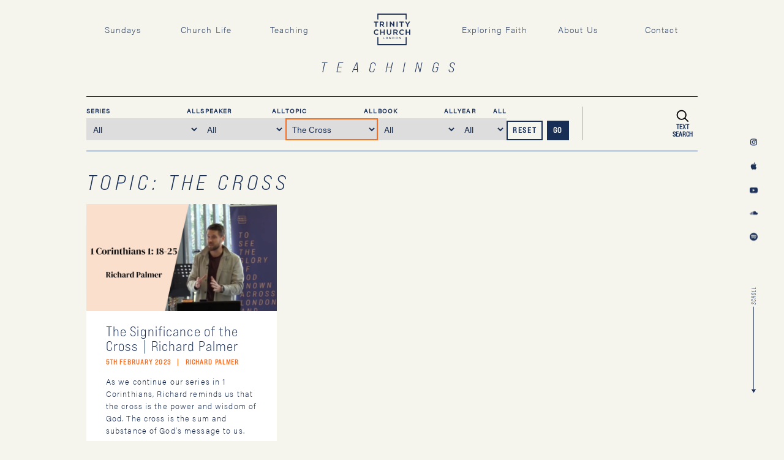

--- FILE ---
content_type: text/html; charset=UTF-8
request_url: https://trinitychurchlondon.com/topic/the-cross/
body_size: 15248
content:
    <!doctype html>
    <html class="no-js" lang="en-GB">
        <head>
            
<meta charset="UTF-8" />
                                                        <link rel="stylesheet" href="https://trinitychurchlondon.com/wp-content/themes/timber-starter-theme-gulp/style.css" type="text/css" media="screen" />
<meta http-equiv="Content-Type" content="text/html; charset=UTF-8" />
<meta http-equiv="X-UA-Compatible" content="IE=edge">
<meta name="viewport" content="width=device-width, initial-scale=1.0">
<link rel="author" href="https://trinitychurchlondon.com/wp-content/themes/timber-starter-theme-gulp/humans.txt" />
<link rel="pingback" href="https://trinitychurchlondon.com/xmlrpc.php" />
<link rel="shortcut icon" href="https://trinitychurchlondon.com/wp-content/themes/timber-starter-theme-gulp/assets/img/favicon/favicon.ico" type="image/x-icon"/>
<link rel="apple-touch-icon" sizes="72x72" href="https://trinitychurchlondon.com/wp-content/themes/timber-starter-theme-gulp/assets/img/favicon/apple-touch-icon-72x72.png">
<link rel="apple-touch-icon" sizes="144x144" href="https://trinitychurchlondon.com/wp-content/themes/timber-starter-theme-gulp/assets/img/favicon/apple-touch-icon-144x144.png">
<link rel="icon" type="image/png" href="https://trinitychurchlondon.com/wp-content/themes/timber-starter-theme-gulp/assets/img/favicon/favicon-16x16.png" sizes="16x16">
<link rel="icon" type="image/png" href="https://trinitychurchlondon.com/wp-content/themes/timber-starter-theme-gulp/assets/img/favicon/favicon-32x32.png" sizes="32x32">
<link rel="icon" type="image/png" href="https://trinitychurchlondon.com/wp-content/themes/timber-starter-theme-gulp/assets/img/favicon/favicon-96x96.png" sizes="96x96">

<!-- Sentry.io debugging alerts -->
<script src='https://js.sentry-cdn.com/00be177e965241aeb5dc303cfdd9be4f.min.js' crossorigin="anonymous"></script>

<meta name='robots' content='index, follow, max-image-preview:large, max-snippet:-1, max-video-preview:-1' />
<script id="cookieyes" type="text/javascript" src="https://cdn-cookieyes.com/client_data/b2ea7355e76e36866a362d5a/script.js"></script>
	<!-- This site is optimized with the Yoast SEO plugin v26.7 - https://yoast.com/wordpress/plugins/seo/ -->
	<title>The Cross - Teaching Topics @ Trinity Church London</title>
	<meta name="description" content="Search by topic within our Teachings collection" />
	<link rel="canonical" href="https://trinitychurchlondon.com/teaching/the-significance-of-the-cross-richard-palmer/" />
	<meta property="og:locale" content="en_GB" />
	<meta property="og:type" content="website" />
	<meta property="og:title" content="The Cross - Teaching Topics @ Trinity Church London" />
	<meta property="og:description" content="Search by topic within our Teachings collection" />
	<meta property="og:url" content="https://trinitychurchlondon.com/teaching/the-significance-of-the-cross-richard-palmer/" />
	<meta property="og:site_name" content="Trinity Church London" />
	<meta name="twitter:card" content="summary_large_image" />
	<meta name="twitter:title" content="The Cross - Teaching Topics @ Trinity Church London" />
	<meta name="twitter:description" content="Search by topic within our Teachings collection" />
	<meta name="twitter:image" content="https://trinitychurchlondon.com/wp-content/uploads/2022/03/social-media-500x500.jpg" />
	<script type="application/ld+json" class="yoast-schema-graph">{"@context":"https://schema.org","@graph":[{"@type":"CollectionPage","@id":"http://trinitychurchlondon.com.temp.link/topic/the-cross/","url":"http://trinitychurchlondon.com.temp.link/topic/the-cross/","name":"","isPartOf":{"@id":"https://trinitychurchlondon.com/#website"},"primaryImageOfPage":{"@id":"http://trinitychurchlondon.com.temp.link/topic/the-cross/#primaryimage"},"image":{"@id":"http://trinitychurchlondon.com.temp.link/topic/the-cross/#primaryimage"},"thumbnailUrl":"https://trinitychurchlondon.com/wp-content/uploads/2023/02/1-Corinthians-10-17-1.png","breadcrumb":{"@id":"http://trinitychurchlondon.com.temp.link/topic/the-cross/#breadcrumb"},"inLanguage":"en-GB"},{"@type":"ImageObject","inLanguage":"en-GB","@id":"http://trinitychurchlondon.com.temp.link/topic/the-cross/#primaryimage","url":"https://trinitychurchlondon.com/wp-content/uploads/2023/02/1-Corinthians-10-17-1.png","contentUrl":"https://trinitychurchlondon.com/wp-content/uploads/2023/02/1-Corinthians-10-17-1.png","width":1280,"height":720},{"@type":"BreadcrumbList","@id":"http://trinitychurchlondon.com.temp.link/topic/the-cross/#breadcrumb","itemListElement":[{"@type":"ListItem","position":1,"name":"Home","item":"https://trinitychurchlondon.com/"},{"@type":"ListItem","position":2,"name":"The Cross"}]},{"@type":"WebSite","@id":"https://trinitychurchlondon.com/#website","url":"https://trinitychurchlondon.com/","name":"Trinity Church London","description":"Church for Waterloo, London","publisher":{"@id":"https://trinitychurchlondon.com/#organization"},"potentialAction":[{"@type":"SearchAction","target":{"@type":"EntryPoint","urlTemplate":"https://trinitychurchlondon.com/?s={search_term_string}"},"query-input":{"@type":"PropertyValueSpecification","valueRequired":true,"valueName":"search_term_string"}}],"inLanguage":"en-GB"},{"@type":"Organization","@id":"https://trinitychurchlondon.com/#organization","name":"Trinity Church London","url":"https://trinitychurchlondon.com/","logo":{"@type":"ImageObject","inLanguage":"en-GB","@id":"https://trinitychurchlondon.com/#/schema/logo/image/","url":"https://trinitychurchlondon.com/wp-content/uploads/2020/08/Artboard-3.png","contentUrl":"https://trinitychurchlondon.com/wp-content/uploads/2020/08/Artboard-3.png","width":301,"height":261,"caption":"Trinity Church London"},"image":{"@id":"https://trinitychurchlondon.com/#/schema/logo/image/"}}]}</script>
	<!-- / Yoast SEO plugin. -->


<link rel='dns-prefetch' href='//cdnjs.cloudflare.com' />
<link rel='dns-prefetch' href='//use.typekit.net' />
<link rel='dns-prefetch' href='//www.googletagmanager.com' />
<link rel="alternate" type="application/rss+xml" title="Trinity Church London &raquo; Feed" href="https://trinitychurchlondon.com/feed/" />
<link rel="alternate" type="application/rss+xml" title="Trinity Church London &raquo; Comments Feed" href="https://trinitychurchlondon.com/comments/feed/" />
<link rel="alternate" type="application/rss+xml" title="Trinity Church London &raquo; Teachings Feed" href="https://trinitychurchlondon.com/teaching/feed/" />
<style id='wp-img-auto-sizes-contain-inline-css' type='text/css'>
img:is([sizes=auto i],[sizes^="auto," i]){contain-intrinsic-size:3000px 1500px}
/*# sourceURL=wp-img-auto-sizes-contain-inline-css */
</style>
<style id='wp-block-library-inline-css' type='text/css'>
:root{--wp-block-synced-color:#7a00df;--wp-block-synced-color--rgb:122,0,223;--wp-bound-block-color:var(--wp-block-synced-color);--wp-editor-canvas-background:#ddd;--wp-admin-theme-color:#007cba;--wp-admin-theme-color--rgb:0,124,186;--wp-admin-theme-color-darker-10:#006ba1;--wp-admin-theme-color-darker-10--rgb:0,107,160.5;--wp-admin-theme-color-darker-20:#005a87;--wp-admin-theme-color-darker-20--rgb:0,90,135;--wp-admin-border-width-focus:2px}@media (min-resolution:192dpi){:root{--wp-admin-border-width-focus:1.5px}}.wp-element-button{cursor:pointer}:root .has-very-light-gray-background-color{background-color:#eee}:root .has-very-dark-gray-background-color{background-color:#313131}:root .has-very-light-gray-color{color:#eee}:root .has-very-dark-gray-color{color:#313131}:root .has-vivid-green-cyan-to-vivid-cyan-blue-gradient-background{background:linear-gradient(135deg,#00d084,#0693e3)}:root .has-purple-crush-gradient-background{background:linear-gradient(135deg,#34e2e4,#4721fb 50%,#ab1dfe)}:root .has-hazy-dawn-gradient-background{background:linear-gradient(135deg,#faaca8,#dad0ec)}:root .has-subdued-olive-gradient-background{background:linear-gradient(135deg,#fafae1,#67a671)}:root .has-atomic-cream-gradient-background{background:linear-gradient(135deg,#fdd79a,#004a59)}:root .has-nightshade-gradient-background{background:linear-gradient(135deg,#330968,#31cdcf)}:root .has-midnight-gradient-background{background:linear-gradient(135deg,#020381,#2874fc)}:root{--wp--preset--font-size--normal:16px;--wp--preset--font-size--huge:42px}.has-regular-font-size{font-size:1em}.has-larger-font-size{font-size:2.625em}.has-normal-font-size{font-size:var(--wp--preset--font-size--normal)}.has-huge-font-size{font-size:var(--wp--preset--font-size--huge)}.has-text-align-center{text-align:center}.has-text-align-left{text-align:left}.has-text-align-right{text-align:right}.has-fit-text{white-space:nowrap!important}#end-resizable-editor-section{display:none}.aligncenter{clear:both}.items-justified-left{justify-content:flex-start}.items-justified-center{justify-content:center}.items-justified-right{justify-content:flex-end}.items-justified-space-between{justify-content:space-between}.screen-reader-text{border:0;clip-path:inset(50%);height:1px;margin:-1px;overflow:hidden;padding:0;position:absolute;width:1px;word-wrap:normal!important}.screen-reader-text:focus{background-color:#ddd;clip-path:none;color:#444;display:block;font-size:1em;height:auto;left:5px;line-height:normal;padding:15px 23px 14px;text-decoration:none;top:5px;width:auto;z-index:100000}html :where(.has-border-color){border-style:solid}html :where([style*=border-top-color]){border-top-style:solid}html :where([style*=border-right-color]){border-right-style:solid}html :where([style*=border-bottom-color]){border-bottom-style:solid}html :where([style*=border-left-color]){border-left-style:solid}html :where([style*=border-width]){border-style:solid}html :where([style*=border-top-width]){border-top-style:solid}html :where([style*=border-right-width]){border-right-style:solid}html :where([style*=border-bottom-width]){border-bottom-style:solid}html :where([style*=border-left-width]){border-left-style:solid}html :where(img[class*=wp-image-]){height:auto;max-width:100%}:where(figure){margin:0 0 1em}html :where(.is-position-sticky){--wp-admin--admin-bar--position-offset:var(--wp-admin--admin-bar--height,0px)}@media screen and (max-width:600px){html :where(.is-position-sticky){--wp-admin--admin-bar--position-offset:0px}}

/*# sourceURL=wp-block-library-inline-css */
</style><style id='global-styles-inline-css' type='text/css'>
:root{--wp--preset--aspect-ratio--square: 1;--wp--preset--aspect-ratio--4-3: 4/3;--wp--preset--aspect-ratio--3-4: 3/4;--wp--preset--aspect-ratio--3-2: 3/2;--wp--preset--aspect-ratio--2-3: 2/3;--wp--preset--aspect-ratio--16-9: 16/9;--wp--preset--aspect-ratio--9-16: 9/16;--wp--preset--color--black: #000000;--wp--preset--color--cyan-bluish-gray: #abb8c3;--wp--preset--color--white: #ffffff;--wp--preset--color--pale-pink: #f78da7;--wp--preset--color--vivid-red: #cf2e2e;--wp--preset--color--luminous-vivid-orange: #ff6900;--wp--preset--color--luminous-vivid-amber: #fcb900;--wp--preset--color--light-green-cyan: #7bdcb5;--wp--preset--color--vivid-green-cyan: #00d084;--wp--preset--color--pale-cyan-blue: #8ed1fc;--wp--preset--color--vivid-cyan-blue: #0693e3;--wp--preset--color--vivid-purple: #9b51e0;--wp--preset--gradient--vivid-cyan-blue-to-vivid-purple: linear-gradient(135deg,rgb(6,147,227) 0%,rgb(155,81,224) 100%);--wp--preset--gradient--light-green-cyan-to-vivid-green-cyan: linear-gradient(135deg,rgb(122,220,180) 0%,rgb(0,208,130) 100%);--wp--preset--gradient--luminous-vivid-amber-to-luminous-vivid-orange: linear-gradient(135deg,rgb(252,185,0) 0%,rgb(255,105,0) 100%);--wp--preset--gradient--luminous-vivid-orange-to-vivid-red: linear-gradient(135deg,rgb(255,105,0) 0%,rgb(207,46,46) 100%);--wp--preset--gradient--very-light-gray-to-cyan-bluish-gray: linear-gradient(135deg,rgb(238,238,238) 0%,rgb(169,184,195) 100%);--wp--preset--gradient--cool-to-warm-spectrum: linear-gradient(135deg,rgb(74,234,220) 0%,rgb(151,120,209) 20%,rgb(207,42,186) 40%,rgb(238,44,130) 60%,rgb(251,105,98) 80%,rgb(254,248,76) 100%);--wp--preset--gradient--blush-light-purple: linear-gradient(135deg,rgb(255,206,236) 0%,rgb(152,150,240) 100%);--wp--preset--gradient--blush-bordeaux: linear-gradient(135deg,rgb(254,205,165) 0%,rgb(254,45,45) 50%,rgb(107,0,62) 100%);--wp--preset--gradient--luminous-dusk: linear-gradient(135deg,rgb(255,203,112) 0%,rgb(199,81,192) 50%,rgb(65,88,208) 100%);--wp--preset--gradient--pale-ocean: linear-gradient(135deg,rgb(255,245,203) 0%,rgb(182,227,212) 50%,rgb(51,167,181) 100%);--wp--preset--gradient--electric-grass: linear-gradient(135deg,rgb(202,248,128) 0%,rgb(113,206,126) 100%);--wp--preset--gradient--midnight: linear-gradient(135deg,rgb(2,3,129) 0%,rgb(40,116,252) 100%);--wp--preset--font-size--small: 13px;--wp--preset--font-size--medium: 20px;--wp--preset--font-size--large: 36px;--wp--preset--font-size--x-large: 42px;--wp--preset--spacing--20: 0.44rem;--wp--preset--spacing--30: 0.67rem;--wp--preset--spacing--40: 1rem;--wp--preset--spacing--50: 1.5rem;--wp--preset--spacing--60: 2.25rem;--wp--preset--spacing--70: 3.38rem;--wp--preset--spacing--80: 5.06rem;--wp--preset--shadow--natural: 6px 6px 9px rgba(0, 0, 0, 0.2);--wp--preset--shadow--deep: 12px 12px 50px rgba(0, 0, 0, 0.4);--wp--preset--shadow--sharp: 6px 6px 0px rgba(0, 0, 0, 0.2);--wp--preset--shadow--outlined: 6px 6px 0px -3px rgb(255, 255, 255), 6px 6px rgb(0, 0, 0);--wp--preset--shadow--crisp: 6px 6px 0px rgb(0, 0, 0);}:where(.is-layout-flex){gap: 0.5em;}:where(.is-layout-grid){gap: 0.5em;}body .is-layout-flex{display: flex;}.is-layout-flex{flex-wrap: wrap;align-items: center;}.is-layout-flex > :is(*, div){margin: 0;}body .is-layout-grid{display: grid;}.is-layout-grid > :is(*, div){margin: 0;}:where(.wp-block-columns.is-layout-flex){gap: 2em;}:where(.wp-block-columns.is-layout-grid){gap: 2em;}:where(.wp-block-post-template.is-layout-flex){gap: 1.25em;}:where(.wp-block-post-template.is-layout-grid){gap: 1.25em;}.has-black-color{color: var(--wp--preset--color--black) !important;}.has-cyan-bluish-gray-color{color: var(--wp--preset--color--cyan-bluish-gray) !important;}.has-white-color{color: var(--wp--preset--color--white) !important;}.has-pale-pink-color{color: var(--wp--preset--color--pale-pink) !important;}.has-vivid-red-color{color: var(--wp--preset--color--vivid-red) !important;}.has-luminous-vivid-orange-color{color: var(--wp--preset--color--luminous-vivid-orange) !important;}.has-luminous-vivid-amber-color{color: var(--wp--preset--color--luminous-vivid-amber) !important;}.has-light-green-cyan-color{color: var(--wp--preset--color--light-green-cyan) !important;}.has-vivid-green-cyan-color{color: var(--wp--preset--color--vivid-green-cyan) !important;}.has-pale-cyan-blue-color{color: var(--wp--preset--color--pale-cyan-blue) !important;}.has-vivid-cyan-blue-color{color: var(--wp--preset--color--vivid-cyan-blue) !important;}.has-vivid-purple-color{color: var(--wp--preset--color--vivid-purple) !important;}.has-black-background-color{background-color: var(--wp--preset--color--black) !important;}.has-cyan-bluish-gray-background-color{background-color: var(--wp--preset--color--cyan-bluish-gray) !important;}.has-white-background-color{background-color: var(--wp--preset--color--white) !important;}.has-pale-pink-background-color{background-color: var(--wp--preset--color--pale-pink) !important;}.has-vivid-red-background-color{background-color: var(--wp--preset--color--vivid-red) !important;}.has-luminous-vivid-orange-background-color{background-color: var(--wp--preset--color--luminous-vivid-orange) !important;}.has-luminous-vivid-amber-background-color{background-color: var(--wp--preset--color--luminous-vivid-amber) !important;}.has-light-green-cyan-background-color{background-color: var(--wp--preset--color--light-green-cyan) !important;}.has-vivid-green-cyan-background-color{background-color: var(--wp--preset--color--vivid-green-cyan) !important;}.has-pale-cyan-blue-background-color{background-color: var(--wp--preset--color--pale-cyan-blue) !important;}.has-vivid-cyan-blue-background-color{background-color: var(--wp--preset--color--vivid-cyan-blue) !important;}.has-vivid-purple-background-color{background-color: var(--wp--preset--color--vivid-purple) !important;}.has-black-border-color{border-color: var(--wp--preset--color--black) !important;}.has-cyan-bluish-gray-border-color{border-color: var(--wp--preset--color--cyan-bluish-gray) !important;}.has-white-border-color{border-color: var(--wp--preset--color--white) !important;}.has-pale-pink-border-color{border-color: var(--wp--preset--color--pale-pink) !important;}.has-vivid-red-border-color{border-color: var(--wp--preset--color--vivid-red) !important;}.has-luminous-vivid-orange-border-color{border-color: var(--wp--preset--color--luminous-vivid-orange) !important;}.has-luminous-vivid-amber-border-color{border-color: var(--wp--preset--color--luminous-vivid-amber) !important;}.has-light-green-cyan-border-color{border-color: var(--wp--preset--color--light-green-cyan) !important;}.has-vivid-green-cyan-border-color{border-color: var(--wp--preset--color--vivid-green-cyan) !important;}.has-pale-cyan-blue-border-color{border-color: var(--wp--preset--color--pale-cyan-blue) !important;}.has-vivid-cyan-blue-border-color{border-color: var(--wp--preset--color--vivid-cyan-blue) !important;}.has-vivid-purple-border-color{border-color: var(--wp--preset--color--vivid-purple) !important;}.has-vivid-cyan-blue-to-vivid-purple-gradient-background{background: var(--wp--preset--gradient--vivid-cyan-blue-to-vivid-purple) !important;}.has-light-green-cyan-to-vivid-green-cyan-gradient-background{background: var(--wp--preset--gradient--light-green-cyan-to-vivid-green-cyan) !important;}.has-luminous-vivid-amber-to-luminous-vivid-orange-gradient-background{background: var(--wp--preset--gradient--luminous-vivid-amber-to-luminous-vivid-orange) !important;}.has-luminous-vivid-orange-to-vivid-red-gradient-background{background: var(--wp--preset--gradient--luminous-vivid-orange-to-vivid-red) !important;}.has-very-light-gray-to-cyan-bluish-gray-gradient-background{background: var(--wp--preset--gradient--very-light-gray-to-cyan-bluish-gray) !important;}.has-cool-to-warm-spectrum-gradient-background{background: var(--wp--preset--gradient--cool-to-warm-spectrum) !important;}.has-blush-light-purple-gradient-background{background: var(--wp--preset--gradient--blush-light-purple) !important;}.has-blush-bordeaux-gradient-background{background: var(--wp--preset--gradient--blush-bordeaux) !important;}.has-luminous-dusk-gradient-background{background: var(--wp--preset--gradient--luminous-dusk) !important;}.has-pale-ocean-gradient-background{background: var(--wp--preset--gradient--pale-ocean) !important;}.has-electric-grass-gradient-background{background: var(--wp--preset--gradient--electric-grass) !important;}.has-midnight-gradient-background{background: var(--wp--preset--gradient--midnight) !important;}.has-small-font-size{font-size: var(--wp--preset--font-size--small) !important;}.has-medium-font-size{font-size: var(--wp--preset--font-size--medium) !important;}.has-large-font-size{font-size: var(--wp--preset--font-size--large) !important;}.has-x-large-font-size{font-size: var(--wp--preset--font-size--x-large) !important;}
/*# sourceURL=global-styles-inline-css */
</style>

<style id='classic-theme-styles-inline-css' type='text/css'>
/*! This file is auto-generated */
.wp-block-button__link{color:#fff;background-color:#32373c;border-radius:9999px;box-shadow:none;text-decoration:none;padding:calc(.667em + 2px) calc(1.333em + 2px);font-size:1.125em}.wp-block-file__button{background:#32373c;color:#fff;text-decoration:none}
/*# sourceURL=/wp-includes/css/classic-themes.min.css */
</style>
<link rel='stylesheet' id='wppopups-base-css' href='https://trinitychurchlondon.com/wp-content/plugins/wp-popups-lite/src/assets/css/wppopups-base.css?ver=2.2.0.3' type='text/css' media='all' />
<link rel='stylesheet' id='typekit-css' href='https://use.typekit.net/jot6rcu.css?ver=1d7e4d56abbceeb1c014d78974841826' type='text/css' media='all' />
<link rel='stylesheet' id='nk-css-css' href='https://trinitychurchlondon.com/wp-content/themes/timber-starter-theme-gulp/assets/css/main.css?ver=1d7e4d56abbceeb1c014d78974841826' type='text/css' media='all' />
<script type="text/javascript" src="https://trinitychurchlondon.com/wp-includes/js/jquery/jquery.min.js?ver=3.7.1" id="jquery-core-js"></script>
<link rel="https://api.w.org/" href="https://trinitychurchlondon.com/wp-json/" /><link rel="EditURI" type="application/rsd+xml" title="RSD" href="https://trinitychurchlondon.com/xmlrpc.php?rsd" />
<meta name="generator" content="Site Kit by Google 1.170.0" /><link rel="icon" href="https://trinitychurchlondon.com/wp-content/uploads/2020/08/cropped-favicon2-32x32.png" sizes="32x32" />
<link rel="icon" href="https://trinitychurchlondon.com/wp-content/uploads/2020/08/cropped-favicon2-192x192.png" sizes="192x192" />
<link rel="apple-touch-icon" href="https://trinitychurchlondon.com/wp-content/uploads/2020/08/cropped-favicon2-180x180.png" />
<meta name="msapplication-TileImage" content="https://trinitychurchlondon.com/wp-content/uploads/2020/08/cropped-favicon2-270x270.png" />
		<style type="text/css" id="wp-custom-css">
			/* July 2025 */

@media (min-width: 576px) {
    .main-footer-wrap {
        flex-direction: column !important;
    }
}

.main-footer-wrap {
    align-items: center !important;
}

.footer-social ul {
    justify-content: center !important;
}

.footer-nav ul {
	display: flex;
	flex-wrap: wrap;
	align-items: center;
	justify-content: center;
	padding: 1rem 2rem 0.2rem 2rem;
}

.footer-nav li {
	padding: 0.2rem 0.5rem;
}

.footer-nav a {
	line-height: 1;
	text-align: center;
	color: #fcb900 !important;
}


.footer-nav a:hover,
.footer-nav a:focus {
	color: #ff6900 !important;
}

#footer .sub-footer-wrap {
    padding-left: 11%;
    padding-right: 11%;
    padding-top: 0.5rem;
    padding-bottom: 0.5rem;
    background: none !important;
}

#footer .sub-footer-wrap p,
#footer .sub-footer-wrap a {
	color: white;
	text-align: center;
}




/** Unknown date **/

.grecaptcha-badge {
    display: none !important;
}


.teaching-card-inner h2 {
	margin-bottom: 0.5rem;
}

.page-id-43 .banner-overlay svg {
	display: none !important;
}

.people-inner .people-img {
	padding-top: 1.3rem; 
	padding-bottom: 1.4rem;
}

body .nf-form-content button, body .nf-form-content input[type=button], body .nf-form-content input[type=submit] {
    background-color: #192e55 !important;
}

body .nf-form-content button, body .nf-form-content input[type=button], body .nf-form-content input[type=submit]:hover {
    background-color: #101025 !important;
}


/** Jan 2024 About page people **/
.people-inner {
    display: grid;
    grid-template-columns: repeat(auto-fill, minmax(200px, 1fr)) !important;
    grid-column-gap: 2rem !important;
    grid-gap: 5px;
}

.people-item {
    display: flex;
    flex-direction: column;
    align-items: center;
}

@media (max-width: 553px) {
	.people-wrap h2 {
		text-align: center;
	}
}

.people-inner .people-img {
    max-width: 180px !important;
}

.people-inner .people-partner {
    line-height: 1.2;
}		</style>
		

<!-- Global site tag (gtag.js) - Google Analytics -->
<script async src="https://www.googletagmanager.com/gtag/js?id=G-V0N57LQMS9"></script>
<script>
    window.dataLayer = window.dataLayer || [];

    function gtag() {
        dataLayer.push(arguments);
    }

    gtag('js', new Date());

    gtag('config', 'G-V0N57LQMS9');
</script>
        </head>

        <body class="archive post-type-archive post-type-archive-teaching wp-theme-timber-starter-theme-gulp" data-template="base.twig">
    
            <nav id="nav-wrap">
                <div class="nav-mobile-wrap">
    <div class="nav-mobile-left"></div>

    <div class="nav-mobile-center">
        <div class="logo">
            <a href="https://trinitychurchlondon.com">
                <svg version="1.1" xmlns="http://www.w3.org/2000/svg" xmlns:xlink="http://www.w3.org/1999/xlink" x="0px" y="0px"
                     viewBox="0 0 1000 868.11" style="enable-background:new 0 0 1000 868.11;" xml:space="preserve">

                <g id="logo-p2" class="logo-box-bottom">
                    <polygon class="st0" points="101.87,862.73 101.87,643.85 128.54,643.85 128.54,836.06 871.36,836.06 871.36,643.85 898.03,643.85
    898.03,862.73 	"/>
                </g>
                    <g id="logo-p3" class="logo-box-top">
                        <polygon class="st0" points="101.87,4.84 101.87,161.78 128.54,161.78 128.54,31.51 871.36,31.51 871.36,161.78 898.03,161.78
    898.03,4.84 	"/>
                    </g>
                    <g id="logo-p4" class="logo-church">
                        <polygon class="st0" points="993.84,579.52 993.84,438.33 967.42,438.33 967.42,497.83 898.03,497.83 898.03,438.33 871.41,438.33
    871.41,579.52 898.03,579.52 898.03,522.44 967.42,522.44 967.42,579.52 	"/>
                    </g>
                    <g id="logo-p5" class="logo-church">
                        <path class="st0" d="M808.75,543.21c-9.28,9.28-23.2,14.32-35.5,14.32c-34.89,0-48.41-24.41-48.61-47.81
    c-0.2-23.6,14.52-49.01,48.61-49.01c12.3,0,24.81,4.24,34.09,13.31l17.75-17.15c-14.52-14.32-32.68-21.58-51.84-21.58
    c-51.03,0-75.03,37.52-74.84,74.43c0.2,36.71,22.39,72.82,74.84,72.82c20.37,0,39.13-6.66,53.65-20.98L808.75,543.21z"/>
                    </g>
                    <g id="logo-p6" class="logo-church">
                        <path class="st0" d="M603.83,462.94c16.74,0,24.2,11.29,24.2,22.59s-7.26,22.59-24.2,22.59h-40.55v-45.18H603.83z M661.72,577.5
    l-42.76-48.2c26.83-5.45,35.7-25.02,35.7-44.38c0-24.41-17.54-46.6-50.83-46.79c-22.39,0-44.78-0.2-67.17-0.2v141.39h26.62v-47.2
    h25.62l41.15,47.2h31.67V577.5z"/>
                    </g>
                    <g id="logo-p7" class="logo-church">
                        <path class="st0" d="M454.18,438.33v80.88c0,24.21-12.51,38.93-34.49,38.93s-36.51-13.51-36.51-38.93v-80.88h-26.43v80.88
    c0,42.56,28.85,63.14,62.73,63.14c35.51,0,61.12-21.38,61.12-63.14v-80.88H454.18z"/>
                    </g>
                    <g id="logo-p8" class="logo-church">
                        <polygon class="st0" points="301.9,579.52 301.9,438.33 275.48,438.33 275.48,497.83 206.09,497.83 206.09,438.33 179.46,438.33
    179.46,579.52 206.09,579.52 206.09,522.44 275.48,522.44 275.48,579.52 	"/>
                    </g>
                    <g id="logo-p9" class="logo-church">
                        <path class="st0" d="M116.4,543.21c-9.28,9.28-23.2,14.32-35.5,14.32c-34.89,0-48.41-24.41-48.61-47.81
    c-0.2-23.6,14.52-49.01,48.61-49.01c12.3,0,24.81,4.24,34.09,13.31l17.75-17.15c-14.52-14.32-32.68-21.58-51.84-21.58
    c-51.03,0-75.03,37.52-74.84,74.43c0.2,36.71,22.39,72.82,74.84,72.82c20.37,0,39.13-6.66,53.65-20.98L116.4,543.21z"/>
                    </g>
                    <g id="logo-p10" class="logo-trinity">
                        <polygon class="st0" points="887.05,221.39 855.09,221.39 855.09,222.6 909.86,305.05 909.86,363.88 936.73,363.88 936.73,305.05
    993.52,222.6 993.52,221.39 961.15,221.39 923.29,280.21 	"/>
                    </g>
                    <g id="logo-p11" class="logo-trinity">
                        <polygon class="st0" points="746.86,363.88 773.74,363.88 773.74,245.81 818.93,245.81 818.93,221.38 701.67,221.38 701.67,245.81
    746.86,245.81 	"/>
                    </g>
                    <g id="logo-p12" class="logo-trinity">
                        <rect x="623.89" y="221.38" class="st0" width="26.67" height="142.5"/>
                    </g>
                    <g id="logo-p13" class="logo-trinity">
                        <polygon class="st0" points="534.36,309.73 464.54,221.38 442.76,221.38 442.76,363.88 469.63,363.88 469.63,267.8 544.54,364.08
    544.54,363.88 561.24,363.88 561.24,221.18 534.36,221.18 	"/>
                    </g>
                    <g id="logo-p14" class="logo-trinity">
                        <rect x="346.98" y="221.38" class="st0" width="26.67" height="142.5"/>
                    </g>
                    <g id="logo-p15" class="logo-trinity">
                        <path class="st0" d="M234.67,246.42c16.9,0,24.43,11.4,24.43,22.8c0,11.4-7.33,22.8-24.43,22.8h-40.92v-45.6H234.67z M293.1,362.05
    l-43.16-48.66c27.07-5.49,36.03-25.24,36.03-44.78c0-24.63-17.71-47.03-51.3-47.23c-22.59,0-45.19-0.2-67.78-0.2v142.7h26.87
    v-47.63h25.85l41.53,47.63h31.96V362.05z"/>
                    </g>
                    <g id="logo-p16" class="logo-trinity">
                        <polygon class="st0" points="51.57,363.88 78.45,363.88 78.45,245.81 123.64,245.81 123.64,221.38 6.38,221.38 6.38,245.81
    51.57,245.81 	"/>
                    </g>
                    <g id="logo-p17" class="logo-london">
                        <polygon class="st0" points="691.76,695.09 700.62,695.09 700.62,658.64 728.87,695.09 736.41,695.09 736.41,643.85 727.55,643.85
    727.55,679.28 700.11,643.85 691.76,643.85 	"/>
                    </g>
                    <g id="logo-p18" class="logo-london">
                        <path class="st0" d="M642.13,669.62c0,9.96-7.09,18.01-17.27,18.01c-10.17,0-17.42-8.2-17.42-18.15v-0.15
    c0-9.95,7.1-18.08,17.27-18.08c10.18,0,17.42,8.27,17.42,18.23V669.62 M597.99,669.62c0,14.42,10.98,26.36,26.72,26.36
    c15.75,0,26.87-12.08,26.87-26.5v-0.15c0-14.42-10.98-26.35-26.72-26.35c-15.74,0-26.87,12.07-26.87,26.5V669.62"/>
                    </g>
                    <g id="logo-p19" class="logo-london">
                        <path class="st0" d="M532.85,652.05c10.76,0,17.79,7.4,17.79,17.42v0.14c0,10.03-7.03,17.28-17.79,17.28h-10.1v-34.84H532.85z
     M513.74,695.09h19.1c16.1,0,27.23-11.2,27.23-25.62v-0.15c0-14.42-11.13-25.47-27.23-25.47h-19.1V695.09z"/>
                    </g>
                    <g id="logo-p20" class="logo-london">
                        <polygon class="st0" points="426.64,695.09 435.5,695.09 435.5,658.64 463.76,695.09 471.29,695.09 471.29,643.85 462.44,643.85
    462.44,679.28 434.99,643.85 426.64,643.85 	"/>
                    </g>
                    <g id="logo-p21" class="logo-london">
                        <path class="st0" d="M377.02,669.62c0,9.96-7.09,18.01-17.27,18.01c-10.17,0-17.42-8.2-17.42-18.15v-0.15
    c0-9.95,7.1-18.08,17.27-18.08c10.18,0,17.42,8.27,17.42,18.23V669.62 M332.87,669.62c0,14.42,10.98,26.36,26.72,26.36
    c15.75,0,26.87-12.08,26.87-26.5v-0.15c0-14.42-10.98-26.35-26.72-26.35c-15.74,0-26.87,12.07-26.87,26.5V669.62"/>
                    </g>
                    <g id="logo-p22" class="logo-london">
                        <polygon class="st0" points="263.49,643.85 272.49,643.85 272.49,686.89 299.43,686.89 299.43,695.09 263.49,695.09 	"/>
                    </g>
            </svg>
            </a>
        </div>
    </div>

    <div class="nav-mobile-right">
        <button class="burger" type="button" aria-controls="navigation" aria-label="Show Navigation Menu" aria-expanded="false" tabindex="0">
            <svg version="1.1" xmlns="http://www.w3.org/2000/svg" xmlns:xlink="http://www.w3.org/1999/xlink" x="0px" y="0px"
                 viewBox="0 0 200 139.2" style="enable-background:new 0 0 200 139.2;" xml:space="preserve">
                    <g class="burger-top">
                        <path class="st0" d="M200,0v30.8H0V0H200z"/>
                    </g>
                <g class="burger-bottom">
                    <path class="st0" d="M200,108.4v30.8H0v-30.8H200z"/>
                </g>
            </svg>
        </button>
    </div>
</div>

<div class="nav-main-wrap">

    <div class="nav-left">
                    <ul>
                                    <li class=" menu-item menu-item-type-post_type menu-item-object-page menu-item-48">
                        <a href="https://trinitychurchlondon.com/sundays/">Sundays</a>
                    </li>
                                    <li class=" menu-item menu-item-type-post_type menu-item-object-page menu-item-47">
                        <a href="https://trinitychurchlondon.com/church-life/">Church Life</a>
                    </li>
                                    <li class=" menu-item menu-item-type-post_type menu-item-object-page menu-item-49">
                        <a href="https://trinitychurchlondon.com/teaching/">Teaching</a>
                    </li>
                            </ul>
            </div>

    <div class="logo">
        <a href="https://trinitychurchlondon.com">
            <svg version="1.1" xmlns="http://www.w3.org/2000/svg" xmlns:xlink="http://www.w3.org/1999/xlink" x="0px" y="0px"
                 viewBox="0 0 1000 868.11" style="enable-background:new 0 0 1000 868.11;" xml:space="preserve">

                <g id="logo-p2" class="logo-box-bottom">
                    <polygon class="st0" points="101.87,862.73 101.87,643.85 128.54,643.85 128.54,836.06 871.36,836.06 871.36,643.85 898.03,643.85
    898.03,862.73 	"/>
                </g>
                <g id="logo-p3" class="logo-box-top">
                    <polygon class="st0" points="101.87,4.84 101.87,161.78 128.54,161.78 128.54,31.51 871.36,31.51 871.36,161.78 898.03,161.78
    898.03,4.84 	"/>
                </g>
                <g id="logo-p4" class="logo-church">
                    <polygon class="st0" points="993.84,579.52 993.84,438.33 967.42,438.33 967.42,497.83 898.03,497.83 898.03,438.33 871.41,438.33
    871.41,579.52 898.03,579.52 898.03,522.44 967.42,522.44 967.42,579.52 	"/>
                </g>
                <g id="logo-p5" class="logo-church">
                    <path class="st0" d="M808.75,543.21c-9.28,9.28-23.2,14.32-35.5,14.32c-34.89,0-48.41-24.41-48.61-47.81
    c-0.2-23.6,14.52-49.01,48.61-49.01c12.3,0,24.81,4.24,34.09,13.31l17.75-17.15c-14.52-14.32-32.68-21.58-51.84-21.58
    c-51.03,0-75.03,37.52-74.84,74.43c0.2,36.71,22.39,72.82,74.84,72.82c20.37,0,39.13-6.66,53.65-20.98L808.75,543.21z"/>
                </g>
                <g id="logo-p6" class="logo-church">
                    <path class="st0" d="M603.83,462.94c16.74,0,24.2,11.29,24.2,22.59s-7.26,22.59-24.2,22.59h-40.55v-45.18H603.83z M661.72,577.5
    l-42.76-48.2c26.83-5.45,35.7-25.02,35.7-44.38c0-24.41-17.54-46.6-50.83-46.79c-22.39,0-44.78-0.2-67.17-0.2v141.39h26.62v-47.2
    h25.62l41.15,47.2h31.67V577.5z"/>
                </g>
                <g id="logo-p7" class="logo-church">
                    <path class="st0" d="M454.18,438.33v80.88c0,24.21-12.51,38.93-34.49,38.93s-36.51-13.51-36.51-38.93v-80.88h-26.43v80.88
    c0,42.56,28.85,63.14,62.73,63.14c35.51,0,61.12-21.38,61.12-63.14v-80.88H454.18z"/>
                </g>
                <g id="logo-p8" class="logo-church">
                    <polygon class="st0" points="301.9,579.52 301.9,438.33 275.48,438.33 275.48,497.83 206.09,497.83 206.09,438.33 179.46,438.33
    179.46,579.52 206.09,579.52 206.09,522.44 275.48,522.44 275.48,579.52 	"/>
                </g>
                <g id="logo-p9" class="logo-church">
                    <path class="st0" d="M116.4,543.21c-9.28,9.28-23.2,14.32-35.5,14.32c-34.89,0-48.41-24.41-48.61-47.81
    c-0.2-23.6,14.52-49.01,48.61-49.01c12.3,0,24.81,4.24,34.09,13.31l17.75-17.15c-14.52-14.32-32.68-21.58-51.84-21.58
    c-51.03,0-75.03,37.52-74.84,74.43c0.2,36.71,22.39,72.82,74.84,72.82c20.37,0,39.13-6.66,53.65-20.98L116.4,543.21z"/>
                </g>
                <g id="logo-p10" class="logo-trinity">
                    <polygon class="st0" points="887.05,221.39 855.09,221.39 855.09,222.6 909.86,305.05 909.86,363.88 936.73,363.88 936.73,305.05
    993.52,222.6 993.52,221.39 961.15,221.39 923.29,280.21 	"/>
                </g>
                <g id="logo-p11" class="logo-trinity">
                    <polygon class="st0" points="746.86,363.88 773.74,363.88 773.74,245.81 818.93,245.81 818.93,221.38 701.67,221.38 701.67,245.81
    746.86,245.81 	"/>
                </g>
                <g id="logo-p12" class="logo-trinity">
                    <rect x="623.89" y="221.38" class="st0" width="26.67" height="142.5"/>
                </g>
                <g id="logo-p13" class="logo-trinity">
                    <polygon class="st0" points="534.36,309.73 464.54,221.38 442.76,221.38 442.76,363.88 469.63,363.88 469.63,267.8 544.54,364.08
    544.54,363.88 561.24,363.88 561.24,221.18 534.36,221.18 	"/>
                </g>
                <g id="logo-p14" class="logo-trinity">
                    <rect x="346.98" y="221.38" class="st0" width="26.67" height="142.5"/>
                </g>
                <g id="logo-p15" class="logo-trinity">
                    <path class="st0" d="M234.67,246.42c16.9,0,24.43,11.4,24.43,22.8c0,11.4-7.33,22.8-24.43,22.8h-40.92v-45.6H234.67z M293.1,362.05
    l-43.16-48.66c27.07-5.49,36.03-25.24,36.03-44.78c0-24.63-17.71-47.03-51.3-47.23c-22.59,0-45.19-0.2-67.78-0.2v142.7h26.87
    v-47.63h25.85l41.53,47.63h31.96V362.05z"/>
                </g>
                <g id="logo-p16" class="logo-trinity">
                    <polygon class="st0" points="51.57,363.88 78.45,363.88 78.45,245.81 123.64,245.81 123.64,221.38 6.38,221.38 6.38,245.81
    51.57,245.81 	"/>
                </g>
                <g id="logo-p17" class="logo-london">
                    <polygon class="st0" points="691.76,695.09 700.62,695.09 700.62,658.64 728.87,695.09 736.41,695.09 736.41,643.85 727.55,643.85
    727.55,679.28 700.11,643.85 691.76,643.85 	"/>
                </g>
                <g id="logo-p18" class="logo-london">
                    <path class="st0" d="M642.13,669.62c0,9.96-7.09,18.01-17.27,18.01c-10.17,0-17.42-8.2-17.42-18.15v-0.15
    c0-9.95,7.1-18.08,17.27-18.08c10.18,0,17.42,8.27,17.42,18.23V669.62 M597.99,669.62c0,14.42,10.98,26.36,26.72,26.36
    c15.75,0,26.87-12.08,26.87-26.5v-0.15c0-14.42-10.98-26.35-26.72-26.35c-15.74,0-26.87,12.07-26.87,26.5V669.62"/>
                </g>
                <g id="logo-p19" class="logo-london">
                    <path class="st0" d="M532.85,652.05c10.76,0,17.79,7.4,17.79,17.42v0.14c0,10.03-7.03,17.28-17.79,17.28h-10.1v-34.84H532.85z
     M513.74,695.09h19.1c16.1,0,27.23-11.2,27.23-25.62v-0.15c0-14.42-11.13-25.47-27.23-25.47h-19.1V695.09z"/>
                </g>
                <g id="logo-p20" class="logo-london">
                    <polygon class="st0" points="426.64,695.09 435.5,695.09 435.5,658.64 463.76,695.09 471.29,695.09 471.29,643.85 462.44,643.85
    462.44,679.28 434.99,643.85 426.64,643.85 	"/>
                </g>
                <g id="logo-p21" class="logo-london">
                    <path class="st0" d="M377.02,669.62c0,9.96-7.09,18.01-17.27,18.01c-10.17,0-17.42-8.2-17.42-18.15v-0.15
    c0-9.95,7.1-18.08,17.27-18.08c10.18,0,17.42,8.27,17.42,18.23V669.62 M332.87,669.62c0,14.42,10.98,26.36,26.72,26.36
    c15.75,0,26.87-12.08,26.87-26.5v-0.15c0-14.42-10.98-26.35-26.72-26.35c-15.74,0-26.87,12.07-26.87,26.5V669.62"/>
                </g>
                <g id="logo-p22" class="logo-london">
                    <polygon class="st0" points="263.49,643.85 272.49,643.85 272.49,686.89 299.43,686.89 299.43,695.09 263.49,695.09 	"/>
                </g>
            </svg>

        </a>
    </div>

    <div class="nav-right">
                    <ul>
                                    <li class=" menu-item menu-item-type-post_type menu-item-object-page menu-item-50">
                        <a href="https://trinitychurchlondon.com/exploring-faith/">Exploring Faith</a>
                    </li>
                                    <li class=" menu-item menu-item-type-post_type menu-item-object-page menu-item-51">
                        <a href="https://trinitychurchlondon.com/about/">About Us</a>
                    </li>
                                    <li class=" menu-item menu-item-type-post_type menu-item-object-page menu-item-40">
                        <a href="https://trinitychurchlondon.com/contact/">Contact</a>
                    </li>
                            </ul>
            </div>

    <div class="nav-social-wrap">
        <ul class="nav-social">
            



    <li>
        <a href="https://www.instagram.com/trinitychurchlondon/" target="_blank" title="Instagram">
            <svg data-name="Layer 1" xmlns="http://www.w3.org/2000/svg" viewBox="0 0 99 124">
                <path class="cls-1"
                      d="M82.82,78.85A16.46,16.46,0,0,1,66.36,95.31H32.64A16.46,16.46,0,0,1,16.18,78.85h0V45.14A16.46,16.46,0,0,1,32.64,28.69H66.36A16.46,16.46,0,0,1,82.82,45.14h0ZM66.36,20.3H32.64A24.87,24.87,0,0,0,7.8,45.15v33.7A24.87,24.87,0,0,0,32.64,103.7H66.36A24.87,24.87,0,0,0,91.2,78.85V45.15A24.87,24.87,0,0,0,66.36,20.3ZM49.5,75.18A13.18,13.18,0,1,1,62.68,62,13.18,13.18,0,0,1,49.5,75.18Zm0-34.75A21.57,21.57,0,1,0,71.07,62,21.57,21.57,0,0,0,49.5,40.43Zm21.62-5a5.18,5.18,0,1,0,5.16,5.18h0A5.17,5.17,0,0,0,71.12,35.42Z"/>
            </svg>
        </a>
    </li>

    <li>
        <a href="https://podcasts.apple.com/gb/podcast/trinity-church-london-podcast/id1473746462" target="_blank" title="Apple Podcasts">
            <svg data-name="Layer 1" xmlns="http://www.w3.org/2000/svg" viewBox="0 0 99 124">
                <g data-name="Group 26">
                    <path data-name="Path 22" class="cls-1"
                          d="M73.57,61.79a18.86,18.86,0,0,1,9.52-17.17A20.89,20.89,0,0,0,67,35.67a23.17,23.17,0,0,0-9.69,1.81,47.34,47.34,0,0,1-7.14,2.35,21.41,21.41,0,0,1-6.44-2,21.88,21.88,0,0,0-8.11-2A20.09,20.09,0,0,0,25.1,39a22.4,22.4,0,0,0-7.77,8.26,31,31,0,0,0-3.7,15.54A50.76,50.76,0,0,0,16.36,79a54.69,54.69,0,0,0,6.52,13.64,43.64,43.64,0,0,0,6.17,7.77,10.32,10.32,0,0,0,7.77,3.61,19.59,19.59,0,0,0,6.69-1.9,19.11,19.11,0,0,1,7.77-1.71,18.47,18.47,0,0,1,7.49,1.71,19.38,19.38,0,0,0,7,1.81,11.68,11.68,0,0,0,7.58-3.52,21.13,21.13,0,0,0,2.68-3q1.68-2.2,3.22-4.5c.86-1.32,1.67-2.68,2.43-4.06a43,43,0,0,0,2.16-4.61c.29-.66.55-1.34.79-2s.47-1.4.7-2.13a20,20,0,0,1-11.8-18.34Z"/>
                    <path id="Path_23" data-name="Path 23" class="cls-1" d="M62.47,28.36a19.9,19.9,0,0,0,4.67-12.65v-.9a4.58,4.58,0,0,0-.09-.9A17.21,17.21,0,0,0,60.13,16a19.37,19.37,0,0,0-6,4.79A18.65,18.65,0,0,0,49.34,33v.86a4.26,4.26,0,0,0,.09.86,14.58,14.58,0,0,0,13-6.33Z"/>
                </g>
            </svg>
        </a>
    </li>

    <li>
        <a href="https://www.youtube.com/channel/UCcskF_Xq16rt7uVTjDVMdVw" target="_blank" title="YouTube">
            <svg data-name="Layer 1" xmlns="http://www.w3.org/2000/svg" viewBox="0 0 99 124">
                <path class="cls-1"
                      d="M64.43,63.41,37.53,76.26a1.06,1.06,0,0,1-1.41-.54,1,1,0,0,1-.1-.42V48.82a1.07,1.07,0,0,1,1.07-1.07,1.1,1.1,0,0,1,.5.11L64.48,61.48A1.09,1.09,0,0,1,65,62.94a1,1,0,0,1-.48.48Zm13.81-36.2H20.76A20.42,20.42,0,0,0,.34,47.63V76.37A20.42,20.42,0,0,0,20.76,96.79H78.24A20.42,20.42,0,0,0,98.66,76.37V47.63A20.42,20.42,0,0,0,78.24,27.21Z"/>
            </svg>
        </a>
    </li>

    <li>
        <a href="https://soundcloud.com/trinitychurchlondon" target="_blank" title="Soundcloud">
            <svg data-name="Layer 1" xmlns="http://www.w3.org/2000/svg" viewBox="0 0 99 124">
                <path class="cls-1"
                      d="M60.07,35.25a21.57,21.57,0,0,0-18.34,9.8v35h42.8a14.27,14.27,0,1,0,0-28.53,6.5,6.5,0,0,0-2.8.38A22.31,22.31,0,0,0,60.07,35.25ZM33.58,43.39V80.07h4.08V43.77A13.69,13.69,0,0,0,33.58,43.39Zm-4.08.38a40.85,40.85,0,0,0-4.07,1.66V80.07H29.5Zm-8.15,5.35a12.54,12.54,0,0,0-3.69,7.26h-.38V80.07h4.07Zm-8.15,6.5a11.79,11.79,0,0,0-4.07.76V79.3a12,12,0,0,0,4.07.77ZM5.05,58.93a11.79,11.79,0,0,0-1.2,16.63,11.33,11.33,0,0,0,1.2,1.2Z"/>
            </svg>
        </a>
    </li>

    <li>
        <a href="https://open.spotify.com/show/6N3HjmEAdSC2OKjkSOg2hr" target="_blank" title="Spotify">
            <svg xmlns="http://www.w3.org/2000/svg" viewBox="0 0 99 124">
                <g>
                    <g>
                        <path class="cls-1"
                              d="M0,62a49.5,49.5,0,1,1,48.46,49.49A49.44,49.44,0,0,1,0,62Zm41.16-23.2c-.64,0-1.28,0-1.91,0A97.91,97.91,0,0,0,26.57,40a62.16,62.16,0,0,0-8,1.86,4.59,4.59,0,0,0-2,7.51,4.36,4.36,0,0,0,4.66,1.3,56.61,56.61,0,0,1,9.55-2c2.89-.33,5.78-.57,8.68-.7a84.94,84.94,0,0,1,12.25.41,84.25,84.25,0,0,1,11,1.81A59.35,59.35,0,0,1,76.23,55c1,.48,1.86,1,2.81,1.51a4.59,4.59,0,0,0,6.7-4.08,4.4,4.4,0,0,0-2.22-3.94,51.6,51.6,0,0,0-7.68-3.78A85.43,85.43,0,0,0,52,39.18,91,91,0,0,0,41.16,38.75Zm1.16,17A73,73,0,0,0,25.6,57.45c-1.43.32-2.84.69-4.24,1.13a3.81,3.81,0,0,0-2.31,5.31,4,4,0,0,0,4.74,2,58.35,58.35,0,0,1,16.76-2.4,69.16,69.16,0,0,1,13.32,1.17,58.35,58.35,0,0,1,14.21,4.44c1.67.78,3.27,1.7,4.88,2.59a3.89,3.89,0,0,0,5.12-1,3.81,3.81,0,0,0-1.16-5.54,55,55,0,0,0-9-4.45A72.53,72.53,0,0,0,42.32,55.74ZM41,71.92c-.64,0-1.27,0-1.91,0a76.63,76.63,0,0,0-9.44,1c-2.18.37-4.36.81-6.52,1.27a3,3,0,0,0-2.35,2.62,3.1,3.1,0,0,0,3.9,3.32c2.33-.46,4.68-.91,7-1.3A64.16,64.16,0,0,1,41.27,78a56.83,56.83,0,0,1,7.14.37,48.87,48.87,0,0,1,12.49,3,42.64,42.64,0,0,1,6.91,3.41A3.07,3.07,0,1,0,71,79.56,52,52,0,0,0,53.93,73,59.94,59.94,0,0,0,41,71.92Z"/>
                    </g>
                </g>
            </svg>
        </a>
    </li>

<li class="scroll-arrow">
    <svg data-name="Layer 1" xmlns="http://www.w3.org/2000/svg" viewBox="0 0 99 1353.19">
        <rect data-name="Rectangle 18" class="cls-1" x="46.26" y="253.03" width="6.47" height="1041.88"/>
        <path data-name="Polygon 1" class="cls-1" d="M49.5,1340.2l-29.12-45.29H78.62Z"/>
        <path class="cls-1"
              d="M65.71,226a21.73,21.73,0,0,1-4.2-.45l-1.8-.38v-4.5l2.55.53a14.57,14.57,0,0,0,2.85.37c4,0,5.78-2.4,5.78-6.45,0-5.4-4.88-8.18-10-8.18-3.9,0-7.35,1.73-11.55,5.78-4.88,4.73-9.23,6.9-13.88,6.9-8.18,0-14.26-4.95-14.26-13.13,0-6.67,3.23-10.42,9.31-10.42a18.63,18.63,0,0,1,4.27.52l1,.23v4.5L34,201a15.89,15.89,0,0,0-3-.37c-3.9,0-5.62,2.47-5.62,6.3,0,5.33,4.42,8,9.52,8,3.68,0,7.2-1.73,11.55-5.93,4.88-4.58,9.16-6.75,14-6.75,8.47,0,14.78,4.87,14.78,13.35C75.17,222.36,71.87,226,65.71,226Z"/>
        <path class="cls-1"
              d="M65.41,186.88a16,16,0,0,1-3.67-.37l-29.56-6.38c-7-1.5-11-5.85-11-12.23,0-7.2,3.68-11,9.76-11a16.33,16.33,0,0,1,3.67.45l4.28,1v4.5l-5-1.13a9.25,9.25,0,0,0-2.33-.3c-3.9,0-6.22,2.48-6.22,6.53,0,3.75,2.47,6.6,7.12,7.58l30,6.45a13.75,13.75,0,0,0,2.47.22c3.83,0,5.93-2.32,5.93-6.45,0-3.75-2.4-6.67-7-7.58L56,166.47V162l8.18,1.73c7.2,1.5,11,5.78,11,12.23C75.17,183.05,71.42,186.88,65.41,186.88Z"/>
        <path class="cls-1"
              d="M21.9,138V127.09c0-6.6,2.78-9.68,8.18-9.68a20.22,20.22,0,0,1,4.05.45l3.08.6c6.67,1.43,9.82,4.05,10.95,8.78h.08c.67-3.07,3.07-4.65,6.6-4.65a18.32,18.32,0,0,1,3.9.45l9.52,2a30.76,30.76,0,0,0,5.33.75c.23,0,.53-.08.83-.08v4.58c-.38,0-.83.07-1.28.07a36,36,0,0,1-5.25-.67l-9.75-2a15,15,0,0,0-3.3-.45c-3.53,0-4.65,2-4.65,6.3v5.78l24.23,5.18v4.8Zm23.93-4.95c0-5.32-2-8.4-8.1-9.75l-3.67-.75a14.4,14.4,0,0,0-3.23-.45c-3.3,0-4.73,1.8-4.73,5.7v6.38l19.73,4.2Z"/>
        <path class="cls-1"
              d="M65.11,107.14a18.92,18.92,0,0,1-3.9-.45l-28.58-6.08c-7.58-1.65-11.48-6-11.48-12.45,0-7.35,3.68-11.48,10.06-11.48a18.92,18.92,0,0,1,3.9.45l28.58,6.08c7.73,1.57,11.48,6,11.48,12.6C75.17,103,71.49,107.14,65.11,107.14ZM63.54,87.93,34.36,81.71a20.7,20.7,0,0,0-2.78-.3c-4,0-6.22,2.4-6.22,6.9,0,3.9,2.25,6.45,7.5,7.58L62,102.11a13.23,13.23,0,0,0,2.78.38c4.05,0,6.15-2.48,6.15-7C70.89,91.68,68.64,89,63.54,87.93Z"/>
        <path class="cls-1" d="M21.9,57V52.23L70.14,62.5V46.9l4.28.9V68.2Z"/>
        <path class="cls-1" d="M21.9,20.87V16.14L70.14,26.42V10.82l4.28.9v20.4Z"/>
    </svg>
</li>

        </ul>
    </div>

    <div class="right-angle">
        <svg xmlns="http://www.w3.org/2000/svg" viewBox="0 0 200 200">
            <g class="right-angle-h" data-name="Layer 2">
                <path data-name="Path 6" class="cls-1" d="M29.6,170.4,0,200H200V170.4Z"/>
            </g>
            <g class="right-angle-v" data-name="Layer 3">
                <path data-name="Path 7" class="cls-1" d="M29.6,170.4,0,200V0H29.6Z"/>
            </g>
        </svg>
    </div>
</div>




                            </nav>

            <div class="fullpage-wrap">

                                
                                    <aside class="aside-social-wrap">
                        <ul id="side-social">
                            



    <li>
        <a href="https://www.instagram.com/trinitychurchlondon/" target="_blank" title="Instagram">
            <svg data-name="Layer 1" xmlns="http://www.w3.org/2000/svg" viewBox="0 0 99 124">
                <path class="cls-1"
                      d="M82.82,78.85A16.46,16.46,0,0,1,66.36,95.31H32.64A16.46,16.46,0,0,1,16.18,78.85h0V45.14A16.46,16.46,0,0,1,32.64,28.69H66.36A16.46,16.46,0,0,1,82.82,45.14h0ZM66.36,20.3H32.64A24.87,24.87,0,0,0,7.8,45.15v33.7A24.87,24.87,0,0,0,32.64,103.7H66.36A24.87,24.87,0,0,0,91.2,78.85V45.15A24.87,24.87,0,0,0,66.36,20.3ZM49.5,75.18A13.18,13.18,0,1,1,62.68,62,13.18,13.18,0,0,1,49.5,75.18Zm0-34.75A21.57,21.57,0,1,0,71.07,62,21.57,21.57,0,0,0,49.5,40.43Zm21.62-5a5.18,5.18,0,1,0,5.16,5.18h0A5.17,5.17,0,0,0,71.12,35.42Z"/>
            </svg>
        </a>
    </li>

    <li>
        <a href="https://podcasts.apple.com/gb/podcast/trinity-church-london-podcast/id1473746462" target="_blank" title="Apple Podcasts">
            <svg data-name="Layer 1" xmlns="http://www.w3.org/2000/svg" viewBox="0 0 99 124">
                <g data-name="Group 26">
                    <path data-name="Path 22" class="cls-1"
                          d="M73.57,61.79a18.86,18.86,0,0,1,9.52-17.17A20.89,20.89,0,0,0,67,35.67a23.17,23.17,0,0,0-9.69,1.81,47.34,47.34,0,0,1-7.14,2.35,21.41,21.41,0,0,1-6.44-2,21.88,21.88,0,0,0-8.11-2A20.09,20.09,0,0,0,25.1,39a22.4,22.4,0,0,0-7.77,8.26,31,31,0,0,0-3.7,15.54A50.76,50.76,0,0,0,16.36,79a54.69,54.69,0,0,0,6.52,13.64,43.64,43.64,0,0,0,6.17,7.77,10.32,10.32,0,0,0,7.77,3.61,19.59,19.59,0,0,0,6.69-1.9,19.11,19.11,0,0,1,7.77-1.71,18.47,18.47,0,0,1,7.49,1.71,19.38,19.38,0,0,0,7,1.81,11.68,11.68,0,0,0,7.58-3.52,21.13,21.13,0,0,0,2.68-3q1.68-2.2,3.22-4.5c.86-1.32,1.67-2.68,2.43-4.06a43,43,0,0,0,2.16-4.61c.29-.66.55-1.34.79-2s.47-1.4.7-2.13a20,20,0,0,1-11.8-18.34Z"/>
                    <path id="Path_23" data-name="Path 23" class="cls-1" d="M62.47,28.36a19.9,19.9,0,0,0,4.67-12.65v-.9a4.58,4.58,0,0,0-.09-.9A17.21,17.21,0,0,0,60.13,16a19.37,19.37,0,0,0-6,4.79A18.65,18.65,0,0,0,49.34,33v.86a4.26,4.26,0,0,0,.09.86,14.58,14.58,0,0,0,13-6.33Z"/>
                </g>
            </svg>
        </a>
    </li>

    <li>
        <a href="https://www.youtube.com/channel/UCcskF_Xq16rt7uVTjDVMdVw" target="_blank" title="YouTube">
            <svg data-name="Layer 1" xmlns="http://www.w3.org/2000/svg" viewBox="0 0 99 124">
                <path class="cls-1"
                      d="M64.43,63.41,37.53,76.26a1.06,1.06,0,0,1-1.41-.54,1,1,0,0,1-.1-.42V48.82a1.07,1.07,0,0,1,1.07-1.07,1.1,1.1,0,0,1,.5.11L64.48,61.48A1.09,1.09,0,0,1,65,62.94a1,1,0,0,1-.48.48Zm13.81-36.2H20.76A20.42,20.42,0,0,0,.34,47.63V76.37A20.42,20.42,0,0,0,20.76,96.79H78.24A20.42,20.42,0,0,0,98.66,76.37V47.63A20.42,20.42,0,0,0,78.24,27.21Z"/>
            </svg>
        </a>
    </li>

    <li>
        <a href="https://soundcloud.com/trinitychurchlondon" target="_blank" title="Soundcloud">
            <svg data-name="Layer 1" xmlns="http://www.w3.org/2000/svg" viewBox="0 0 99 124">
                <path class="cls-1"
                      d="M60.07,35.25a21.57,21.57,0,0,0-18.34,9.8v35h42.8a14.27,14.27,0,1,0,0-28.53,6.5,6.5,0,0,0-2.8.38A22.31,22.31,0,0,0,60.07,35.25ZM33.58,43.39V80.07h4.08V43.77A13.69,13.69,0,0,0,33.58,43.39Zm-4.08.38a40.85,40.85,0,0,0-4.07,1.66V80.07H29.5Zm-8.15,5.35a12.54,12.54,0,0,0-3.69,7.26h-.38V80.07h4.07Zm-8.15,6.5a11.79,11.79,0,0,0-4.07.76V79.3a12,12,0,0,0,4.07.77ZM5.05,58.93a11.79,11.79,0,0,0-1.2,16.63,11.33,11.33,0,0,0,1.2,1.2Z"/>
            </svg>
        </a>
    </li>

    <li>
        <a href="https://open.spotify.com/show/6N3HjmEAdSC2OKjkSOg2hr" target="_blank" title="Spotify">
            <svg xmlns="http://www.w3.org/2000/svg" viewBox="0 0 99 124">
                <g>
                    <g>
                        <path class="cls-1"
                              d="M0,62a49.5,49.5,0,1,1,48.46,49.49A49.44,49.44,0,0,1,0,62Zm41.16-23.2c-.64,0-1.28,0-1.91,0A97.91,97.91,0,0,0,26.57,40a62.16,62.16,0,0,0-8,1.86,4.59,4.59,0,0,0-2,7.51,4.36,4.36,0,0,0,4.66,1.3,56.61,56.61,0,0,1,9.55-2c2.89-.33,5.78-.57,8.68-.7a84.94,84.94,0,0,1,12.25.41,84.25,84.25,0,0,1,11,1.81A59.35,59.35,0,0,1,76.23,55c1,.48,1.86,1,2.81,1.51a4.59,4.59,0,0,0,6.7-4.08,4.4,4.4,0,0,0-2.22-3.94,51.6,51.6,0,0,0-7.68-3.78A85.43,85.43,0,0,0,52,39.18,91,91,0,0,0,41.16,38.75Zm1.16,17A73,73,0,0,0,25.6,57.45c-1.43.32-2.84.69-4.24,1.13a3.81,3.81,0,0,0-2.31,5.31,4,4,0,0,0,4.74,2,58.35,58.35,0,0,1,16.76-2.4,69.16,69.16,0,0,1,13.32,1.17,58.35,58.35,0,0,1,14.21,4.44c1.67.78,3.27,1.7,4.88,2.59a3.89,3.89,0,0,0,5.12-1,3.81,3.81,0,0,0-1.16-5.54,55,55,0,0,0-9-4.45A72.53,72.53,0,0,0,42.32,55.74ZM41,71.92c-.64,0-1.27,0-1.91,0a76.63,76.63,0,0,0-9.44,1c-2.18.37-4.36.81-6.52,1.27a3,3,0,0,0-2.35,2.62,3.1,3.1,0,0,0,3.9,3.32c2.33-.46,4.68-.91,7-1.3A64.16,64.16,0,0,1,41.27,78a56.83,56.83,0,0,1,7.14.37,48.87,48.87,0,0,1,12.49,3,42.64,42.64,0,0,1,6.91,3.41A3.07,3.07,0,1,0,71,79.56,52,52,0,0,0,53.93,73,59.94,59.94,0,0,0,41,71.92Z"/>
                    </g>
                </g>
            </svg>
        </a>
    </li>

<li class="scroll-arrow">
    <svg data-name="Layer 1" xmlns="http://www.w3.org/2000/svg" viewBox="0 0 99 1353.19">
        <rect data-name="Rectangle 18" class="cls-1" x="46.26" y="253.03" width="6.47" height="1041.88"/>
        <path data-name="Polygon 1" class="cls-1" d="M49.5,1340.2l-29.12-45.29H78.62Z"/>
        <path class="cls-1"
              d="M65.71,226a21.73,21.73,0,0,1-4.2-.45l-1.8-.38v-4.5l2.55.53a14.57,14.57,0,0,0,2.85.37c4,0,5.78-2.4,5.78-6.45,0-5.4-4.88-8.18-10-8.18-3.9,0-7.35,1.73-11.55,5.78-4.88,4.73-9.23,6.9-13.88,6.9-8.18,0-14.26-4.95-14.26-13.13,0-6.67,3.23-10.42,9.31-10.42a18.63,18.63,0,0,1,4.27.52l1,.23v4.5L34,201a15.89,15.89,0,0,0-3-.37c-3.9,0-5.62,2.47-5.62,6.3,0,5.33,4.42,8,9.52,8,3.68,0,7.2-1.73,11.55-5.93,4.88-4.58,9.16-6.75,14-6.75,8.47,0,14.78,4.87,14.78,13.35C75.17,222.36,71.87,226,65.71,226Z"/>
        <path class="cls-1"
              d="M65.41,186.88a16,16,0,0,1-3.67-.37l-29.56-6.38c-7-1.5-11-5.85-11-12.23,0-7.2,3.68-11,9.76-11a16.33,16.33,0,0,1,3.67.45l4.28,1v4.5l-5-1.13a9.25,9.25,0,0,0-2.33-.3c-3.9,0-6.22,2.48-6.22,6.53,0,3.75,2.47,6.6,7.12,7.58l30,6.45a13.75,13.75,0,0,0,2.47.22c3.83,0,5.93-2.32,5.93-6.45,0-3.75-2.4-6.67-7-7.58L56,166.47V162l8.18,1.73c7.2,1.5,11,5.78,11,12.23C75.17,183.05,71.42,186.88,65.41,186.88Z"/>
        <path class="cls-1"
              d="M21.9,138V127.09c0-6.6,2.78-9.68,8.18-9.68a20.22,20.22,0,0,1,4.05.45l3.08.6c6.67,1.43,9.82,4.05,10.95,8.78h.08c.67-3.07,3.07-4.65,6.6-4.65a18.32,18.32,0,0,1,3.9.45l9.52,2a30.76,30.76,0,0,0,5.33.75c.23,0,.53-.08.83-.08v4.58c-.38,0-.83.07-1.28.07a36,36,0,0,1-5.25-.67l-9.75-2a15,15,0,0,0-3.3-.45c-3.53,0-4.65,2-4.65,6.3v5.78l24.23,5.18v4.8Zm23.93-4.95c0-5.32-2-8.4-8.1-9.75l-3.67-.75a14.4,14.4,0,0,0-3.23-.45c-3.3,0-4.73,1.8-4.73,5.7v6.38l19.73,4.2Z"/>
        <path class="cls-1"
              d="M65.11,107.14a18.92,18.92,0,0,1-3.9-.45l-28.58-6.08c-7.58-1.65-11.48-6-11.48-12.45,0-7.35,3.68-11.48,10.06-11.48a18.92,18.92,0,0,1,3.9.45l28.58,6.08c7.73,1.57,11.48,6,11.48,12.6C75.17,103,71.49,107.14,65.11,107.14ZM63.54,87.93,34.36,81.71a20.7,20.7,0,0,0-2.78-.3c-4,0-6.22,2.4-6.22,6.9,0,3.9,2.25,6.45,7.5,7.58L62,102.11a13.23,13.23,0,0,0,2.78.38c4.05,0,6.15-2.48,6.15-7C70.89,91.68,68.64,89,63.54,87.93Z"/>
        <path class="cls-1" d="M21.9,57V52.23L70.14,62.5V46.9l4.28.9V68.2Z"/>
        <path class="cls-1" d="M21.9,20.87V16.14L70.14,26.42V10.82l4.28.9v20.4Z"/>
    </svg>
</li>

                        </ul>
                    </aside>
                
                                
                <main class="content-wrap">
                        <div class="teachings-section pad-x">

        <header class="teaching-header">
    <p class="h1 main-teaching-title">TEACHINGS</p>

    <section class="teaching-nav">
        <div id="teaching-nav-wrap">
            <div id="teaching-nav-inner" class="filter-open">
                <a class="filter-button button" href="#">FILTER</a>
                <form id="teaching-selectors" method="GET" action="https://trinitychurchlondon.com/teaching/">
                    <div class="select-wrap">
                        <div class="label-row">
                            <label for="series-select"><a href="https://trinitychurchlondon.com/series">Series</a></label>
                            <a href="https://trinitychurchlondon.com/series">All</a>
                        </div>

                                                <select id="series-select" class="" name="series">
                            <option selected value>All</option>

                                                                                            <option value="people">People</option>
                                                                                            <option value="romans">Romans</option>
                                                                                            <option value="who-is-jesus">Who is Jesus?</option>
                                                                                            <option value="psalm-23">Psalm 23</option>
                                                                                            <option value="spiritual-disciplines">Spiritual Disciplines</option>
                                                                                            <option value="1-corinthians">1 Corinthians</option>
                                                                                            <option value="by-faith">By Faith</option>
                                                                                            <option value="real-faith">Real Faith</option>
                                                                                            <option value="jesus-church">Jesus' Church</option>
                                                                                            <option value="blueprints">Blueprints</option>
                                                                                            <option value="a-beautiful-life">A Beautiful Life</option>
                                                                                            <option value="together-for-the-gospel">Together For The Gospel</option>
                                                                                            <option value="bring-out-the-book">Bring Out The Book</option>
                                                                                            <option value="general">Standalone</option>
                                                    </select>
                    </div>


                    <div class="select-wrap">
                        <div class="label-row">
                            <label for="speaker-select"><a href="https://trinitychurchlondon.com/speaker">Speaker</a></label>
                            <a href="https://trinitychurchlondon.com/speaker">All</a>
                        </div>

                                                <select id="speaker-select" class="" name="speaker">
                            <option selected value>All</option>

                                                                                            <option value="abdullah-jamal">Abdullah Jamal</option>
                                                                                            <option value="andrew-bunt">Andrew Bunt</option>
                                                                                            <option value="andy-mccullogh">Andy McCullogh</option>
                                                                                            <option value="charles-glass">Charles Glass</option>
                                                                                            <option value="daniel-macleod">Daniel Macleod</option>
                                                                                            <option value="emmanuel-taiwo">Emmanuel Taiwo</option>
                                                                                            <option value="fusi-mokoena">Fusi Mokoena</option>
                                                                                            <option value="ismael-costa">Ismael Costa</option>
                                                                                            <option value="jackie-ying-butt">Jackie Ying Butt</option>
                                                                                            <option value="joseph-bediako">Joseph Bediako</option>
                                                                                            <option value="marcio-fanchin">Marcio Fanchin</option>
                                                                                            <option value="mike-betts">Mike Betts</option>
                                                                                            <option value="onohili-ejodame">Onohili Ejodame</option>
                                                                                            <option value="pete-harwood">Pete Harwood</option>
                                                                                            <option value="phil-moore">Phil Moore</option>
                                                                                            <option value="richard-palmer">Richard Palmer</option>
                                                                                            <option value="rico-tice">Rico Tice</option>
                                                                                            <option value="rodney-haggar">Rodney Haggar</option>
                                                                                            <option value="roshan-jacob">Roshan Jacob</option>
                                                                                            <option value="simon-turner">Simon Turner</option>
                                                                                            <option value="steve-oliver">Steve Oliver</option>
                                                                                            <option value="terry-virgo">Terry Virgo</option>
                                                                                            <option value="tom-houston">Tom Houston</option>
                                                    </select>
                    </div>


                    <div class="select-wrap">
                        <div class="label-row">
                            <label for="topic-select"><a href="https://trinitychurchlondon.com/topic">Topic</a></label>
                            <a href="https://trinitychurchlondon.com/topic">All</a>
                        </div>

                                                <select id="topic-select" class="select-active" name="topic">
                            <option value>All</option>

                                                                                            <option value="anxiety">Anxiety</option>
                                                                                            <option value="bible">Bible</option>
                                                                                            <option value="bible-reading">Bible reading</option>
                                                                                            <option value="church">Church</option>
                                                                                            <option value="confession">Confession</option>
                                                                                            <option value="congregation">Congregation</option>
                                                                                            <option value="covid">Covid</option>
                                                                                            <option value="deacons">Deacons</option>
                                                                                            <option value="faith">Faith</option>
                                                                                            <option value="fasting">Fasting</option>
                                                                                            <option value="forgiveness">Forgiveness</option>
                                                                                            <option value="gender">Gender</option>
                                                                                            <option value="generosity">Generosity</option>
                                                                                            <option value="god">God</option>
                                                                                            <option value="holy-spirit">Holy Spirit</option>
                                                                                            <option value="hope">Hope</option>
                                                                                            <option value="idolatry">idolatry</option>
                                                                                            <option value="joy">Joy</option>
                                                                                            <option value="marriage">Marriage</option>
                                                                                            <option value="missions">Missions</option>
                                                                                            <option value="pain-and-suffering">Pain and Suffering</option>
                                                                                            <option value="prayer">Prayer</option>
                                                                                            <option value="prophecy">Prophecy</option>
                                                                                            <option value="rest">Rest</option>
                                                                                            <option value="revival">Revival</option>
                                                                                            <option value="sabbath">Sabbath</option>
                                                                                            <option value="sex">Sex</option>
                                                                                            <option value="singing">Singing</option>
                                                                                            <option value="singleness">Singleness</option>
                                                                                            <option value="spiritual-disciplines">Spiritual disciplines</option>
                                                                                            <option value="spiritual-gifts">Spiritual gifts</option>
                                                                                            <option value="spiritual-maturity">Spiritual maturity</option>
                                                                                            <option value="strength">Strength</option>
                                                                                            <option value="submission">Submission</option>
                                                                                            <option value="thanksgiving">Thanksgiving</option>
                                                                                            <option value="the-church">The Church</option>
                                                                                            <option selected value="the-cross">The Cross</option>
                                                                                            <option value="the-lords-supper">The Lord's supper</option>
                                                                                            <option value="trust">Trust</option>
                                                                                            <option value="unity">Unity</option>
                                                                                            <option value="worship">Worship</option>
                                                    </select>
                    </div>

                    <div class="select-wrap">
                        <div class="label-row">
                            <label for="book-select"><a href="https://trinitychurchlondon.com/book">Book</a></label>
                            <a href="https://trinitychurchlondon.com/book">All</a>
                        </div>

                                                <select id="book-select" class="" name="book">
                            <option selected value>All</option>

                                                                                            <option value="genesis">Genesis</option>
                                                                                            <option value="exodus">Exodus</option>
                                                                                            <option value="numbers">Numbers</option>
                                                                                            <option value="judges">Judges</option>
                                                                                            <option value="1 samuel">1 Samuel</option>
                                                                                            <option value="2 samuel">2 Samuel</option>
                                                                                            <option value="nehemiah">Nehemiah</option>
                                                                                            <option value="psalms">Psalms</option>
                                                                                            <option value="isaiah">Isaiah</option>
                                                                                            <option value="jeremiah">Jeremiah</option>
                                                                                            <option value="ezekiel">Ezekiel</option>
                                                                                            <option value="matthew">Matthew</option>
                                                                                            <option value="mark">Mark</option>
                                                                                            <option value="luke">Luke</option>
                                                                                            <option value="john">John</option>
                                                                                            <option value="acts">Acts</option>
                                                                                            <option value="romans">Romans</option>
                                                                                            <option value="1 corinthians">1 Corinthians</option>
                                                                                            <option value="2 corinthians">2 Corinthians</option>
                                                                                            <option value="ephesians">Ephesians</option>
                                                                                            <option value="philippians">Philippians</option>
                                                                                            <option value="1 thessalonians">1 Thessalonians</option>
                                                                                            <option value="2 timothy">2 Timothy</option>
                                                                                            <option value="hebrews">Hebrews</option>
                                                                                            <option value="james">James</option>
                                                                                            <option value="1 peter">1 Peter</option>
                                                                                            <option value="1 john">1 John</option>
                                                                                            <option value="jude">Jude</option>
                                                                                            <option value="revelation">Revelation</option>
                                                    </select>
                    </div>

                    <div class="select-wrap">
                        <div class="label-row">
                            <label for="year-select"><a href="https://trinitychurchlondon.com/year">Year</a></label>
                            <a href="https://trinitychurchlondon.com/year">All</a>
                        </div>

                                                <select id="year-select" class="" name="year">
                            <option selected value>All</option>

                            
                                                                <option value="2026">2026</option>
                            
                                                                <option value="2025">2025</option>
                            
                                                                <option value="2024">2024</option>
                            
                                                                <option value="2023">2023</option>
                            
                                                                <option value="2022">2022</option>
                            
                                                                <option value="2021">2021</option>
                                                    </select>
                    </div>

                    <div class="teachings-filter-buttons-wrap">
                        <button class="reset-teaching-nav button-ghost">RESET</button>
                        <input class="button" type="submit" value="GO">
                    </div>
                </form>
                <button class="teaching-search-button" aria-label="Search Teachings">
                    <svg xmlns="http://www.w3.org/2000/svg" width="45.17" height="44.67" viewBox="0 0 45.17 44.67">
                            <path class="a" d="M42.47,39.47,32.25,29.25a17.27,17.27,0,1,0-2.64,2.64L39.82,42.11a1.87,1.87,0,0,0,2.65,0A1.88,1.88,0,0,0,42.47,39.47Zm-37.12-21A13.49,13.49,0,1,1,18.83,32,13.5,13.5,0,0,1,5.35,18.48Z"/>
                        </svg>
                    <span>TEXT</span>
                    <span>SEARCH</span>
                </button>
            </div>
            <form id="teaching-search"  method="GET" action="https://trinitychurchlondon.com/teaching">
                <input class="teaching-search-input" type="text" name="s" placeholder="Search" value=""/>
                <input class="button" type="submit" value="GO"/>
            </form>
        </div>
            </section>
</header>


                    <h1>Topic: The Cross</h1>
        



                    <div class="teaching-card-container">
                                    
<article class="post-type-teaching" id="post-1327">

    <div class="teaching-card-wrap">
                            <a class="teaching-card-img" href="https://trinitychurchlondon.com/teaching/the-significance-of-the-cross-richard-palmer/">
                <img class="post-thumb" src="https://trinitychurchlondon.com/wp-content/uploads/2023/02/1-Corinthians-10-17-1-700x394.png" alt="The Significance of the Cross | Richard Palmer" width="700" height="394">
            </a>
        
        <div class="teaching-card-inner">

            <a href="https://trinitychurchlondon.com/teaching/the-significance-of-the-cross-richard-palmer/"><h2>The Significance of the Cross | Richard Palmer</h2></a>
            <p class="archive-date">
                5th February 2023 &nbsp; | &nbsp; Richard Palmer
            </p>

            <div class="archive-teaching-descrip">
                <p>As we continue our series in 1 Corinthians, Richard reminds us that the cross is the power and wisdom of God. The cross is the sum and substance of God&#8217;s message to us.</p>

            </div>

            <div class="archive-teaching-button-wrap">
                <a href="https://trinitychurchlondon.com/teaching/the-significance-of-the-cross-richard-palmer/" class="button">View</a>
                                    <p class="archive-verse">
                        
    
            
                    
                            
                        
            1 Corinthians 1:18-25
                        </p>
                            </div>
        </div>
    </div>
</article>
                            </div>
        
        <div class="teaching-pagination">
        <ul class="pages">
            </ul>
    </div>    </div>

                    </main>

            </div>

                            

<footer id="footer">
    <section class="main-footer-wrap">




        <div class="footer-social">
            <ul>
                



    <li>
        <a href="https://www.instagram.com/trinitychurchlondon/" target="_blank" title="Instagram">
            <svg data-name="Layer 1" xmlns="http://www.w3.org/2000/svg" viewBox="0 0 99 124">
                <path class="cls-1"
                      d="M82.82,78.85A16.46,16.46,0,0,1,66.36,95.31H32.64A16.46,16.46,0,0,1,16.18,78.85h0V45.14A16.46,16.46,0,0,1,32.64,28.69H66.36A16.46,16.46,0,0,1,82.82,45.14h0ZM66.36,20.3H32.64A24.87,24.87,0,0,0,7.8,45.15v33.7A24.87,24.87,0,0,0,32.64,103.7H66.36A24.87,24.87,0,0,0,91.2,78.85V45.15A24.87,24.87,0,0,0,66.36,20.3ZM49.5,75.18A13.18,13.18,0,1,1,62.68,62,13.18,13.18,0,0,1,49.5,75.18Zm0-34.75A21.57,21.57,0,1,0,71.07,62,21.57,21.57,0,0,0,49.5,40.43Zm21.62-5a5.18,5.18,0,1,0,5.16,5.18h0A5.17,5.17,0,0,0,71.12,35.42Z"/>
            </svg>
        </a>
    </li>

    <li>
        <a href="https://podcasts.apple.com/gb/podcast/trinity-church-london-podcast/id1473746462" target="_blank" title="Apple Podcasts">
            <svg data-name="Layer 1" xmlns="http://www.w3.org/2000/svg" viewBox="0 0 99 124">
                <g data-name="Group 26">
                    <path data-name="Path 22" class="cls-1"
                          d="M73.57,61.79a18.86,18.86,0,0,1,9.52-17.17A20.89,20.89,0,0,0,67,35.67a23.17,23.17,0,0,0-9.69,1.81,47.34,47.34,0,0,1-7.14,2.35,21.41,21.41,0,0,1-6.44-2,21.88,21.88,0,0,0-8.11-2A20.09,20.09,0,0,0,25.1,39a22.4,22.4,0,0,0-7.77,8.26,31,31,0,0,0-3.7,15.54A50.76,50.76,0,0,0,16.36,79a54.69,54.69,0,0,0,6.52,13.64,43.64,43.64,0,0,0,6.17,7.77,10.32,10.32,0,0,0,7.77,3.61,19.59,19.59,0,0,0,6.69-1.9,19.11,19.11,0,0,1,7.77-1.71,18.47,18.47,0,0,1,7.49,1.71,19.38,19.38,0,0,0,7,1.81,11.68,11.68,0,0,0,7.58-3.52,21.13,21.13,0,0,0,2.68-3q1.68-2.2,3.22-4.5c.86-1.32,1.67-2.68,2.43-4.06a43,43,0,0,0,2.16-4.61c.29-.66.55-1.34.79-2s.47-1.4.7-2.13a20,20,0,0,1-11.8-18.34Z"/>
                    <path id="Path_23" data-name="Path 23" class="cls-1" d="M62.47,28.36a19.9,19.9,0,0,0,4.67-12.65v-.9a4.58,4.58,0,0,0-.09-.9A17.21,17.21,0,0,0,60.13,16a19.37,19.37,0,0,0-6,4.79A18.65,18.65,0,0,0,49.34,33v.86a4.26,4.26,0,0,0,.09.86,14.58,14.58,0,0,0,13-6.33Z"/>
                </g>
            </svg>
        </a>
    </li>

    <li>
        <a href="https://www.youtube.com/channel/UCcskF_Xq16rt7uVTjDVMdVw" target="_blank" title="YouTube">
            <svg data-name="Layer 1" xmlns="http://www.w3.org/2000/svg" viewBox="0 0 99 124">
                <path class="cls-1"
                      d="M64.43,63.41,37.53,76.26a1.06,1.06,0,0,1-1.41-.54,1,1,0,0,1-.1-.42V48.82a1.07,1.07,0,0,1,1.07-1.07,1.1,1.1,0,0,1,.5.11L64.48,61.48A1.09,1.09,0,0,1,65,62.94a1,1,0,0,1-.48.48Zm13.81-36.2H20.76A20.42,20.42,0,0,0,.34,47.63V76.37A20.42,20.42,0,0,0,20.76,96.79H78.24A20.42,20.42,0,0,0,98.66,76.37V47.63A20.42,20.42,0,0,0,78.24,27.21Z"/>
            </svg>
        </a>
    </li>

    <li>
        <a href="https://soundcloud.com/trinitychurchlondon" target="_blank" title="Soundcloud">
            <svg data-name="Layer 1" xmlns="http://www.w3.org/2000/svg" viewBox="0 0 99 124">
                <path class="cls-1"
                      d="M60.07,35.25a21.57,21.57,0,0,0-18.34,9.8v35h42.8a14.27,14.27,0,1,0,0-28.53,6.5,6.5,0,0,0-2.8.38A22.31,22.31,0,0,0,60.07,35.25ZM33.58,43.39V80.07h4.08V43.77A13.69,13.69,0,0,0,33.58,43.39Zm-4.08.38a40.85,40.85,0,0,0-4.07,1.66V80.07H29.5Zm-8.15,5.35a12.54,12.54,0,0,0-3.69,7.26h-.38V80.07h4.07Zm-8.15,6.5a11.79,11.79,0,0,0-4.07.76V79.3a12,12,0,0,0,4.07.77ZM5.05,58.93a11.79,11.79,0,0,0-1.2,16.63,11.33,11.33,0,0,0,1.2,1.2Z"/>
            </svg>
        </a>
    </li>

    <li>
        <a href="https://open.spotify.com/show/6N3HjmEAdSC2OKjkSOg2hr" target="_blank" title="Spotify">
            <svg xmlns="http://www.w3.org/2000/svg" viewBox="0 0 99 124">
                <g>
                    <g>
                        <path class="cls-1"
                              d="M0,62a49.5,49.5,0,1,1,48.46,49.49A49.44,49.44,0,0,1,0,62Zm41.16-23.2c-.64,0-1.28,0-1.91,0A97.91,97.91,0,0,0,26.57,40a62.16,62.16,0,0,0-8,1.86,4.59,4.59,0,0,0-2,7.51,4.36,4.36,0,0,0,4.66,1.3,56.61,56.61,0,0,1,9.55-2c2.89-.33,5.78-.57,8.68-.7a84.94,84.94,0,0,1,12.25.41,84.25,84.25,0,0,1,11,1.81A59.35,59.35,0,0,1,76.23,55c1,.48,1.86,1,2.81,1.51a4.59,4.59,0,0,0,6.7-4.08,4.4,4.4,0,0,0-2.22-3.94,51.6,51.6,0,0,0-7.68-3.78A85.43,85.43,0,0,0,52,39.18,91,91,0,0,0,41.16,38.75Zm1.16,17A73,73,0,0,0,25.6,57.45c-1.43.32-2.84.69-4.24,1.13a3.81,3.81,0,0,0-2.31,5.31,4,4,0,0,0,4.74,2,58.35,58.35,0,0,1,16.76-2.4,69.16,69.16,0,0,1,13.32,1.17,58.35,58.35,0,0,1,14.21,4.44c1.67.78,3.27,1.7,4.88,2.59a3.89,3.89,0,0,0,5.12-1,3.81,3.81,0,0,0-1.16-5.54,55,55,0,0,0-9-4.45A72.53,72.53,0,0,0,42.32,55.74ZM41,71.92c-.64,0-1.27,0-1.91,0a76.63,76.63,0,0,0-9.44,1c-2.18.37-4.36.81-6.52,1.27a3,3,0,0,0-2.35,2.62,3.1,3.1,0,0,0,3.9,3.32c2.33-.46,4.68-.91,7-1.3A64.16,64.16,0,0,1,41.27,78a56.83,56.83,0,0,1,7.14.37,48.87,48.87,0,0,1,12.49,3,42.64,42.64,0,0,1,6.91,3.41A3.07,3.07,0,1,0,71,79.56,52,52,0,0,0,53.93,73,59.94,59.94,0,0,0,41,71.92Z"/>
                    </g>
                </g>
            </svg>
        </a>
    </li>

<li class="scroll-arrow">
    <svg data-name="Layer 1" xmlns="http://www.w3.org/2000/svg" viewBox="0 0 99 1353.19">
        <rect data-name="Rectangle 18" class="cls-1" x="46.26" y="253.03" width="6.47" height="1041.88"/>
        <path data-name="Polygon 1" class="cls-1" d="M49.5,1340.2l-29.12-45.29H78.62Z"/>
        <path class="cls-1"
              d="M65.71,226a21.73,21.73,0,0,1-4.2-.45l-1.8-.38v-4.5l2.55.53a14.57,14.57,0,0,0,2.85.37c4,0,5.78-2.4,5.78-6.45,0-5.4-4.88-8.18-10-8.18-3.9,0-7.35,1.73-11.55,5.78-4.88,4.73-9.23,6.9-13.88,6.9-8.18,0-14.26-4.95-14.26-13.13,0-6.67,3.23-10.42,9.31-10.42a18.63,18.63,0,0,1,4.27.52l1,.23v4.5L34,201a15.89,15.89,0,0,0-3-.37c-3.9,0-5.62,2.47-5.62,6.3,0,5.33,4.42,8,9.52,8,3.68,0,7.2-1.73,11.55-5.93,4.88-4.58,9.16-6.75,14-6.75,8.47,0,14.78,4.87,14.78,13.35C75.17,222.36,71.87,226,65.71,226Z"/>
        <path class="cls-1"
              d="M65.41,186.88a16,16,0,0,1-3.67-.37l-29.56-6.38c-7-1.5-11-5.85-11-12.23,0-7.2,3.68-11,9.76-11a16.33,16.33,0,0,1,3.67.45l4.28,1v4.5l-5-1.13a9.25,9.25,0,0,0-2.33-.3c-3.9,0-6.22,2.48-6.22,6.53,0,3.75,2.47,6.6,7.12,7.58l30,6.45a13.75,13.75,0,0,0,2.47.22c3.83,0,5.93-2.32,5.93-6.45,0-3.75-2.4-6.67-7-7.58L56,166.47V162l8.18,1.73c7.2,1.5,11,5.78,11,12.23C75.17,183.05,71.42,186.88,65.41,186.88Z"/>
        <path class="cls-1"
              d="M21.9,138V127.09c0-6.6,2.78-9.68,8.18-9.68a20.22,20.22,0,0,1,4.05.45l3.08.6c6.67,1.43,9.82,4.05,10.95,8.78h.08c.67-3.07,3.07-4.65,6.6-4.65a18.32,18.32,0,0,1,3.9.45l9.52,2a30.76,30.76,0,0,0,5.33.75c.23,0,.53-.08.83-.08v4.58c-.38,0-.83.07-1.28.07a36,36,0,0,1-5.25-.67l-9.75-2a15,15,0,0,0-3.3-.45c-3.53,0-4.65,2-4.65,6.3v5.78l24.23,5.18v4.8Zm23.93-4.95c0-5.32-2-8.4-8.1-9.75l-3.67-.75a14.4,14.4,0,0,0-3.23-.45c-3.3,0-4.73,1.8-4.73,5.7v6.38l19.73,4.2Z"/>
        <path class="cls-1"
              d="M65.11,107.14a18.92,18.92,0,0,1-3.9-.45l-28.58-6.08c-7.58-1.65-11.48-6-11.48-12.45,0-7.35,3.68-11.48,10.06-11.48a18.92,18.92,0,0,1,3.9.45l28.58,6.08c7.73,1.57,11.48,6,11.48,12.6C75.17,103,71.49,107.14,65.11,107.14ZM63.54,87.93,34.36,81.71a20.7,20.7,0,0,0-2.78-.3c-4,0-6.22,2.4-6.22,6.9,0,3.9,2.25,6.45,7.5,7.58L62,102.11a13.23,13.23,0,0,0,2.78.38c4.05,0,6.15-2.48,6.15-7C70.89,91.68,68.64,89,63.54,87.93Z"/>
        <path class="cls-1" d="M21.9,57V52.23L70.14,62.5V46.9l4.28.9V68.2Z"/>
        <path class="cls-1" d="M21.9,20.87V16.14L70.14,26.42V10.82l4.28.9v20.4Z"/>
    </svg>
</li>

            </ul>
        </div>

        <div class="footer-nav">
            <ul>
                                                            <li class=" menu-item menu-item-type-custom menu-item-object-custom menu-item-2093">
                            <a href="https://trinitychurchlondon.com/wp-content/uploads/2025/07/TRINITY-CHURCH-LONDON-PRIVACY-POLICY.pdf" >Privacy Statement</a>
                        </li>
                                            <li class=" menu-item menu-item-type-custom menu-item-object-custom menu-item-2095">
                            <a href="https://trinitychurchlondon.com/wp-content/uploads/2025/07/TRINITY-CHURCH-LONDON-SAFEGUARDING-POLICY.pdf" >Safeguarding</a>
                        </li>
                                            <li class=" menu-item menu-item-type-custom menu-item-object-custom menu-item-2094">
                            <a href="https://trinitychurchlondon.com/wp-content/uploads/2025/07/TRINITY-CHURCH-LONDON-COMPLAINTS-POLICY.pdf" >Make a complaint</a>
                        </li>
                                            <li class=" menu-item menu-item-type-post_type menu-item-object-page menu-item-32">
                            <a href="https://trinitychurchlondon.com/contact/" >Contact</a>
                        </li>
                                                </ul>
        </div>

        <section class="sub-footer-wrap">
            <p>&copy; 2026 Trinity Church London. Registered Charity Number: 1179276
            </p>
            <p>
                Website by <a href="https://narkan.co.uk" target="_blank">NARKAN</a>
            </p>
        </section>
    </section>

</footer>


            
            <script type="speculationrules">
{"prefetch":[{"source":"document","where":{"and":[{"href_matches":"/*"},{"not":{"href_matches":["/wp-*.php","/wp-admin/*","/wp-content/uploads/*","/wp-content/*","/wp-content/plugins/*","/wp-content/themes/timber-starter-theme-gulp/*","/*\\?(.+)"]}},{"not":{"selector_matches":"a[rel~=\"nofollow\"]"}},{"not":{"selector_matches":".no-prefetch, .no-prefetch a"}}]},"eagerness":"conservative"}]}
</script>
<div class="wppopups-whole" style="display: none"></div><script type="text/javascript" src="https://trinitychurchlondon.com/wp-includes/js/dist/hooks.min.js?ver=dd5603f07f9220ed27f1" id="wp-hooks-js"></script>
<script type="text/javascript" id="wppopups-js-extra">
/* <![CDATA[ */
var wppopups_vars = {"is_admin":"","ajax_url":"https://trinitychurchlondon.com/wp-admin/admin-ajax.php","pid":"31","is_front_page":"","is_blog_page":"","is_category":"","site_url":"https://trinitychurchlondon.com","is_archive":"1","is_search":"","is_singular":"","is_preview":"","facebook":"","twitter":"","val_required":"This field is required.","val_url":"Please enter a valid URL.","val_email":"Please enter a valid email address.","val_number":"Please enter a valid number.","val_checklimit":"You have exceeded the number of allowed selections: {#}.","val_limit_characters":"{count} of {limit} max characters.","val_limit_words":"{count} of {limit} max words.","disable_form_reopen":"__return_false"};
//# sourceURL=wppopups-js-extra
/* ]]> */
</script>
<script type="text/javascript" src="https://trinitychurchlondon.com/wp-content/plugins/wp-popups-lite/src/assets/js/wppopups.js?ver=2.2.0.3" id="wppopups-js"></script>
<script type="text/javascript" id="teachings_js-js-extra">
/* <![CDATA[ */
var teachingsAjax = {"ajaxurl":"https://trinitychurchlondon.com/wp-admin/admin-ajax.php"};
//# sourceURL=teachings_js-js-extra
/* ]]> */
</script>
<script type="text/javascript" src="https://trinitychurchlondon.com/wp-content/plugins/nk-teachings/assets/js/scripts.js?ver=1d7e4d56abbceeb1c014d78974841826" id="teachings_js-js"></script>
<script type="text/javascript" src="https://cdnjs.cloudflare.com/ajax/libs/gsap/3.5.1/gsap.min.js?ver=1d7e4d56abbceeb1c014d78974841826" id="gsap-js"></script>
<script type="text/javascript" src="https://cdnjs.cloudflare.com/ajax/libs/gsap/3.5.1/ScrollTrigger.min.js?ver=1d7e4d56abbceeb1c014d78974841826" id="gsap-st-js"></script>
<script type="text/javascript" src="https://trinitychurchlondon.com/wp-content/themes/timber-starter-theme-gulp/assets/js/main.js?ver=1d7e4d56abbceeb1c014d78974841826" id="nk-js-js"></script>

        </body>
    </html>


--- FILE ---
content_type: text/css
request_url: https://trinitychurchlondon.com/wp-content/themes/timber-starter-theme-gulp/assets/css/main.css?ver=1d7e4d56abbceeb1c014d78974841826
body_size: 9933
content:
/*! normalize.css v8.0.1 | MIT License | github.com/necolas/normalize.css */html{line-height:1.15;-webkit-text-size-adjust:100%}body{margin:0}main{display:block}h1{font-size:2em;margin:.67em 0}hr{box-sizing:content-box;height:0;overflow:visible}pre{font-family:monospace,monospace;font-size:1em}a{background-color:transparent}abbr[title]{border-bottom:none;text-decoration:underline;-webkit-text-decoration:underline dotted;text-decoration:underline dotted}b,strong{font-weight:bolder}code,kbd,samp{font-family:monospace,monospace;font-size:1em}small{font-size:80%}sub,sup{font-size:75%;line-height:0;position:relative;vertical-align:baseline}sub{bottom:-.25em}sup{top:-.5em}img{border-style:none}button,input,optgroup,select,textarea{font-family:inherit;font-size:100%;line-height:1.15;margin:0}button,input{overflow:visible}button,select{text-transform:none}[type=button],[type=reset],[type=submit],button{-webkit-appearance:button}[type=button]::-moz-focus-inner,[type=reset]::-moz-focus-inner,[type=submit]::-moz-focus-inner,button::-moz-focus-inner{border-style:none;padding:0}[type=button]:-moz-focusring,[type=reset]:-moz-focusring,[type=submit]:-moz-focusring,button:-moz-focusring{outline:1px dotted ButtonText}fieldset{padding:.35em .75em .625em}legend{box-sizing:border-box;color:inherit;display:table;max-width:100%;padding:0;white-space:normal}progress{vertical-align:baseline}textarea{overflow:auto}[type=checkbox],[type=radio]{box-sizing:border-box;padding:0}[type=number]::-webkit-inner-spin-button,[type=number]::-webkit-outer-spin-button{height:auto}[type=search]{-webkit-appearance:textfield;outline-offset:-2px}[type=search]::-webkit-search-decoration{-webkit-appearance:none}::-webkit-file-upload-button{-webkit-appearance:button;font:inherit}details{display:block}summary{display:list-item}template{display:none}[hidden]{display:none}body{position:relative;padding-top:6rem;background-color:#f5f5ee}body.home{background-color:#ffa762}body{font-family:acumin-pro,sans-serif;font-weight:200;font-size:.87rem;letter-spacing:.07rem;line-height:1.6;color:#192e55}body ::-moz-placeholder{color:gray}body :-ms-input-placeholder{color:gray}body ::placeholder{color:gray}p{font-size:.87rem}p strong{font-weight:400}.h1,h1{font-family:bebas-neue-pro-expanded,sans-serif;color:#192e55;font-weight:300;font-style:italic;text-transform:uppercase;letter-spacing:1rem;line-height:1.3;margin-bottom:1rem}.h2,.h3,.h4,.h5,.h6,h2,h3,h4,h5,h6{font-family:bebas-neue-pro-expanded,sans-serif;color:#192e55;font-weight:300;font-style:normal;line-height:1.1;margin-bottom:1rem}.h1,h1{font-size:2.61rem}.h2,h2{font-size:1.914rem}.h3,h3{font-size:1.305rem}.h4,h4{font-size:1.044rem}.h5,h5{font-size:.87rem}.h6,h6{font-size:.783rem}.button,.button-ghost{border:2px solid transparent;padding:.5rem 1.3rem;line-height:1}.button,.button:visited{color:#f5f5ee;background-color:#ffa762;transition:background-color .3s,color .3s}.button:active,.button:focus,.button:hover{color:#192e55;background-color:#fff}.button-ghost{border-color:#192e55}.button-ghost,.button-ghost:visited{color:#192e55;background-color:transparent;transition:background-color .3s,color .3s}.button-ghost:active,.button-ghost:focus,.button-ghost:hover{color:#f5f5ee;background-color:#192e55}.user-is-tabbing a:focus,.user-is-tabbing button:focus{outline:5px auto Highlight;outline:2px dotted #f76d21}button:focus,input:focus,select:focus,textarea:focus{outline:0}g,path,rect,svg{shape-rendering:geometricPrecision}body blockquote{border:none!important}table{border-spacing:0;border:1px solid #e3e3e3}table tr{margin:0}table td,table th{margin:0;padding:.3rem .8rem;border:1px solid #e3e3e3}.pad-x{padding-left:11%;padding-right:11%}.mt-0{margin-top:0}.mb-0{margin-bottom:0}.fullpage-wrap{position:relative;min-height:80vh}.page-content p:not(:last-of-type){margin-bottom:.8rem}.page-content a:not(.button),.page-content a:not(.button):visited{color:#f76d21;font-weight:700;transition:color .3s}.page-content a:not(.button):active,.page-content a:not(.button):focus,.page-content a:not(.button):hover{color:#192e55}.section-mt{margin-top:5rem}body:not(.home) .content-wrap{padding-bottom:3.4rem}.final-text-wrap,.max-width-75{width:100%}@media (min-width:576px){.final-text-wrap,.max-width-75{width:75%}}.right-angle{display:flex;flex-direction:column;justify-content:flex-end}.right-angle svg{fill:#192e55;width:1.3rem;height:1.3rem;margin-bottom:4px}.right-angle svg g.right-angle-h{transform-origin:left center}.right-angle svg g.right-angle-v{transform-origin:center bottom}.right-angle-right{margin-top:4rem;display:flex;flex-direction:column;align-items:flex-end;justify-content:flex-end}.right-angle-right svg{fill:#192e55;width:1.3rem;height:1.3rem;margin-bottom:4px}.right-angle-right svg g.right-angle-right-h{transform-origin:right center}.right-angle-right svg g.right-angle-right-v{transform-origin:center bottom}.video-aspect-ratio{position:relative;padding-bottom:56.25%;height:0;width:100%}.video-aspect-ratio iframe{position:absolute;top:0;left:0;width:100%;height:100%}.page-main-text{margin:2rem 0;width:80%}@media screen and (min-width:576px){.page-main-text{width:60%}}.wp-block-embed__wrapper{position:relative;width:100%;padding-bottom:56.25%;padding-top:25px;margin-top:2rem;margin-bottom:2rem;height:0}.wp-block-embed__wrapper iframe{position:absolute;top:0;left:0;width:100%;height:100%}.wp-block-columns{margin-top:2rem;margin-bottom:1rem}.alignleft,img.alignleft{margin-right:1.5em;display:inline;float:left}.alignright,img.alignright{margin-left:1.5em;display:inline;float:right}.aligncenter,img.aligncenter{margin-right:auto;margin-left:auto;display:block;clear:both}.entry-content img{margin:0 0 1.5em 0}.wp-block-image{margin-bottom:2rem}.wp-block-image img{width:100%}img.alignleft,img.alignright{max-width:60%;margin-bottom:1rem}@media (max-width:767px){img.alignleft,img.alignright{max-width:100%;width:100%;float:none}}.wp-caption{text-align:center}.wp-caption img{border:0 none;padding:0;margin:0}.wp-block-image figcaption{margin:0}.wp-block-image figcaption p,.wp-caption p.wp-caption-text{border-bottom:1px dotted #444;font-size:.65rem;font-weight:700;text-transform:uppercase;text-align:center;color:#999;line-height:1.5;padding:.33rem 1rem .2rem 1rem;margin:0}.wp-smiley{margin:0!important;max-height:1em}blockquote{padding-top:.3rem;padding-bottom:.4rem;border-color:#192e55;border-width:3px;font-style:italic}blockquote p:last-child{margin-bottom:0}blockquote.left{margin-right:20px;text-align:right;margin-left:0;width:33%;float:left}blockquote.right{margin-left:20px;text-align:left;margin-right:0;width:33%;float:right}.widget{border-top:4px solid #1a1a1a;margin-bottom:3.5em;padding-top:1.75em}.widget-area>:last-child,.widget>:last-child{margin-bottom:0}.widget .widget-title{font-family:Montserrat,"Helvetica Neue",sans-serif;font-size:16px;font-size:1rem;letter-spacing:.046875em;line-height:1.3125;margin:0 0 1.75em;text-transform:uppercase}.widget .widget-title:empty{margin-bottom:0}.widget-title a{color:#1a1a1a}.widget.widget_calendar table{margin:0}.widget_calendar td,.widget_calendar th{line-height:2.5625;padding:0;text-align:center}.widget_calendar caption{font-weight:900;margin-bottom:1.75em}.widget_calendar tbody a{background-color:#007acc;color:#fff;display:block;font-weight:700}.widget_calendar tbody a:focus,.widget_calendar tbody a:hover{background-color:#686868;color:#fff}.widget_recent_entries .post-date{color:#686868;display:block;font-family:Montserrat,"Helvetica Neue",sans-serif;font-size:13px;font-size:.8125rem;line-height:1.615384615;margin-bottom:.538461538em}.widget_recent_entries li:last-child .post-date{margin-bottom:0}.widget_rss .rsswidget img{margin-top:-.375em}.widget_rss .rss-date,.widget_rss cite{color:#686868;display:block;font-family:Montserrat,"Helvetica Neue",sans-serif;font-size:13px;font-size:.8125rem;font-style:normal;line-height:1.615384615;margin-bottom:.538461538em}.widget_rss .rssSummary:last-child{margin-bottom:2.1538461538em}.widget_rss li:last-child :last-child{margin-bottom:0}.tagcloud a{border:1px solid #d1d1d1;border-radius:2px;display:inline-block;font-family:Montserrat,"Helvetica Neue",sans-serif;line-height:1;margin:0 .1875em .4375em 0;padding:.5625em .4375em .5em}.tagcloud a:focus,.tagcloud a:hover{border-color:#007acc;color:#007acc;outline:0}#nav-wrap{position:fixed;top:0;width:100%;z-index:20;transition:padding .3s,background-color .3s;transition-timing-function:ease-in-out}@media (max-width:767px){#nav-wrap.nav-open{top:0;bottom:0;left:0;right:0;background-color:#f5f5ee}#nav-wrap.animating{display:block}}@media (min-width:768px){#nav-wrap{padding:1.4rem 10%}#nav-wrap.shrink{padding:.35rem 10%}}.home #nav-wrap{background-color:#ffa762}@media (max-width:767px){.home #nav-wrap.nav-open{background-color:#f5f5ee}}@media (max-width:767px){.home #nav-wrap:not(.nav-open){background-color:rgba(245,245,238,0)}}.home :not(.nav-open) .nav-mobile-wrap{background-color:#ffa762}body:not(.home) :not(.nav-open) .nav-mobile-wrap{background-color:#f5f5ee}@media (min-width:768px){body:not(.home) #nav-wrap{background-color:#f5f5ee}}.nav-main-wrap{position:relative;display:grid;transition:transform .3s,opacity .3s ease-out;transition-timing-function:ease-in-out}@media (max-width:767px){.nav-main-wrap{position:relative;grid-template:auto auto auto/auto;width:100%;height:80%;top:0;bottom:0;left:0;right:0;z-index:5;padding:0 3rem 3rem 3rem}}@media (min-width:768px){.nav-main-wrap{grid-template-columns:1fr auto 1fr}}@media (max-width:767px){.nav-open .nav-main-wrap{align-content:center;opacity:1;visibility:visible}}@media (max-width:767px){#nav-wrap:not(.nav-open) .nav-main-wrap{visibility:hidden;opacity:0}}.logo{order:2;display:flex;justify-content:center;align-items:center;width:100%}@media (min-width:768px){.logo{padding:0 2rem}}@media (min-width:768px){.logo{padding:0 3rem}}@media (min-width:992px){.logo{padding:0 4rem}}.logo svg{width:62px;height:52.08px;transform:scale(1);fill:#192e55;transition:opacity .15s,transform .3s;transition-timing-function:ease-in-out}.logo svg g{opacity:1}.logo:active svg,.logo:focus svg,.logo:hover svg{opacity:.6}@media (max-width:767px){#nav-wrap:not(.animating):not(.nav-open) .nav-main-wrap{display:none}}@media (max-width:767px){.nav-main-wrap .logo{display:none}}.shrink .nav-main-wrap .logo svg,.shrink:not(.nav-open) .logo svg{transform:scale(.7)}.nav-left,.nav-right{order:3}.nav-left ul,.nav-right ul{display:flex;flex-direction:column;justify-content:center;align-items:center;padding:0 1%;width:100%;height:100%}@media (max-width:767px){.nav-left ul,.nav-right ul{align-items:flex-start;justify-content:flex-start}}@media (min-width:768px){.nav-left ul,.nav-right ul{flex-direction:row;gap:1rem}}.nav-left li,.nav-right li{padding:0 1%;width:100%;line-height:1.2;transition:margin .3s;transition-timing-function:ease-in-out}@media (max-width:767px){.nav-left li,.nav-right li{margin-bottom:2.5rem}}@media screen and (max-width:767px) and (orientation:landscape){.nav-left li,.nav-right li{margin-bottom:1rem!important}}@media (min-width:768px){.nav-left li,.nav-right li{margin-bottom:0;text-align:center}}.nav-left li.current-menu-item a,.nav-right li.current-menu-item a{font-weight:700}.nav-left a,.nav-right a{position:relative;display:block;display:inline}.nav-left a:after,.nav-right a:after{position:absolute;bottom:-10px;left:0;content:'';height:2px;width:15px;transform:scaleX(0);transition-timing-function:cubic-bezier(.07,.81,.52,1);transform-origin:left center;transition:transform .3s;background-color:#192e55}.nav-left a:hover:after,.nav-right a:hover:after{transform:scaleX(1)}@media (max-width:767px){.nav-left a,.nav-right a{padding:.4rem 0;font-size:1.5rem;color:#f76d21}.nav-left a:after,.nav-right a:after{background-color:#f76d21}}@media screen and (max-width:767px) and (orientation:landscape){.nav-left a,.nav-right a{font-size:1rem!important}}@media (min-width:768px){.nav-left{order:1}.nav-left ul{justify-content:space-between}}@media (min-width:768px){.nav-right{order:3;display:flex;justify-content:space-between}.nav-right ul{justify-content:space-between}}.nav-main-wrap .right-angle{display:none;position:fixed;bottom:1.3rem;left:3.5rem}@media screen and (max-width:767px) and (orientation:landscape){.nav-main-wrap .right-angle{display:none!important}}.nav-main-wrap .right-angle svg{fill:#f76d21}@media screen and (orientation:landscape) and (max-width:767px){.nav-main-wrap .right-angle svg{margin-left:.3rem;width:.9rem;height:.9rem}}.nav-open .nav-main-wrap .right-angle{display:block}@media (min-width:768px){.nav-open .nav-main-wrap .right-angle{display:none}}.nav-mobile-wrap{display:grid;grid-template-columns:1fr 1fr 1fr;width:100%;z-index:11;padding:1.4rem 10%;transition:padding .3s,background-color .3s;transition-timing-function:ease-in-out}@media (min-width:768px){.nav-mobile-wrap{display:none;z-index:-1}}.nav-mobile-wrap a{display:block}.nav-mobile-wrap .logo svg{fill:#192e55}.nav-mobile-wrap .logo path{transition:transform .3s;transform-origin:center center}.shrink:not(.nav-open) .nav-mobile-wrap{padding:.35rem 10%}.home :not(.nav-open) .nav-mobile-wrap{background-color:#ffa762}:not(.nav-open) .nav-mobile-wrap{background-color:#f5f5ee}.burger{align-self:flex-start}.burger svg{fill:#192e55;width:20px;height:20px}.burger path{transition:transform .3s,fill .3s;transform-origin:center center}.burger{align-self:center}.nav-open .nav-mobile-wrap .logo svg{fill:#f76d21}.nav-open .burger .burger-top path{fill:#f76d21;transform:rotateZ(135deg) translateY(53px)}.nav-open .burger .burger-bottom path{fill:#f76d21;transform:rotateZ(-135deg) translateY(-53px)}.nav-mobile-right{display:flex;justify-content:flex-end;flex-direction:row}.intro-banner-wrap{padding:2rem 11% 0 11%;width:100%}@media (max-width:767px){.intro-banner-wrap{display:flex;align-items:center;justify-content:center;flex-direction:column}}@media (min-width:768px){.intro-banner-wrap{display:grid;grid-template:repeat(12,auto)/repeat(12,1fr)}}.intro-wrap{height:auto;display:flex;align-items:flex-start;justify-content:center;flex-direction:column;z-index:2}@media (min-width:768px){.intro-wrap{grid-column:1/7;grid-row:4/5}}@media (min-width:992px){.intro-wrap{grid-column:1/6;grid-row:4/5}}.intro-wrap h1{background-color:#f5f5ee;height:auto;width:100%;font-size:2.6rem;line-height:1.1;text-align:center}@media (max-width:767px){.intro-wrap h1{margin:0 0 2rem 0}}@media (min-width:768px){.intro-wrap h1{text-align:left;padding:1rem 1rem 1rem 0}}.intro-wrap p{padding:0 1rem 1rem 0;height:auto}@media (min-width:576px){.intro-wrap p{width:63%}}@media (max-width:767px){.intro-banner-text.desktop-view{display:none}}.intro-banner-text.mobile-view{margin:2rem 0 2rem 0}.intro-banner-text.mobile-view p{margin-bottom:.8rem}@media (min-width:768px){.intro-banner-text.mobile-view{display:none}}.banner-wrap{position:relative;padding:0 11%;width:75%;height:30vh;z-index:1}@media (min-width:768px){.banner-wrap{height:55vh;width:100%}}@media (min-width:768px){.banner-wrap{grid-column:5/13;grid-row:1/13}}@media screen and (max-width:767px) and (orientation:landscape){.banner-wrap{height:80vh}}.banner{position:absolute;left:0;top:0;width:100%;height:100%;background-size:cover;background-position:center}.banner-overlay{position:absolute;left:50%;top:50%;transform:translate(-50%,-50%)}.home-banner-wrap{position:relative;width:100%;padding:0 11%}.home-banner{width:67%;height:auto;margin:0 auto}.nav-social-wrap{position:absolute;right:2rem;height:100%;width:1rem;height:100%;display:flex;align-items:center;justify-content:center;flex-direction:column}@media screen and (orientation:landscape) and (max-width:767px){.nav-social-wrap{top:-2rem}}@media (min-width:768px){.nav-social-wrap{display:none}}.nav-social-wrap li{list-style-type:none}.nav-social-wrap .scroll-arrow{display:none}.nav-social{height:15rem;width:100%;display:flex;flex-direction:column;justify-content:space-between;align-items:center}.nav-social svg{fill:#f76d21}.nav-social a{cursor:pointer}.nav-social a:active svg,.nav-social a:focus svg,.nav-social a:hover svg{transform:scale(3)}.nav-social svg{width:1.1rem;transition:fill .15s,transform .15s}.nav-social .scroll-arrow{margin-top:50px}.aside-social-wrap{position:fixed;top:14rem;right:5px;width:7vw;display:flex;flex-direction:column;justify-content:center;z-index:15}@media screen and (orientation:landscape) and (max-width:767px){.aside-social-wrap{top:8rem;z-index:-1}.aside-social-wrap #side-social{height:12rem}.aside-social-wrap .scroll-arrow{display:none}}.home .aside-social-wrap{position:absolute;top:4rem}#side-social{height:26.5rem;width:100%;display:flex;flex-direction:column;justify-content:space-between;align-items:center}#side-social svg{fill:#192e55}#side-social a{cursor:pointer}#side-social a:active svg,#side-social a:focus svg,#side-social a:hover svg{transform:scale(3)}#side-social svg{width:.8rem;transition:fill .15s,transform .15s}#side-social .scroll-arrow{margin-top:50px}.footer-social ul{width:100%;display:flex;flex-direction:row;justify-content:flex-end;align-items:center;margin-top:2rem}.footer-social li{list-style-type:none}.footer-social svg{fill:#f5f5ee}.footer-social a{display:block;cursor:pointer;padding:0 .5rem}.footer-social a:active svg,.footer-social a:focus svg,.footer-social a:hover svg{transform:scale(1.8)}.footer-social svg{width:.8rem;transition:fill .15s,transform .15s}.footer-social .scroll-arrow{display:none}#footer{background-color:#212224}#footer a,#footer p,#footer span{color:#f5f5ee}#footer a,#footer a:visited{transition:color .3s}#footer a:active,#footer a:focus,#footer a:hover{color:#fff}@media screen and (orientation:landscape) and (max-width:767px){#footer{z-index:17}}.main-footer-wrap{padding:1.5rem 11% 1.7rem 11%;display:flex;flex-direction:column}@media (min-width:576px){.main-footer-wrap{flex-direction:row;padding:1.5rem 11% 3rem 11%}}.footer-left-wrap{display:flex;flex-direction:row}.footer-logo{margin-right:4rem}.footer-logo svg{position:relative;top:6px;width:3.2rem;height:auto;fill:#f5f5ee;transition:opacity .3s,fill .3s,transform .6s;transition-timing-function:ease-out}.footer-logo svg g{opacity:1}.footer-logo svg:active,.footer-logo svg:focus,.footer-logo svg:hover{transform:scale(1.07);fill:#fff}.footer-nav li{list-style:none;margin-bottom:.3rem}.footer-nav a{position:relative;display:block}.footer-nav a:after{position:absolute;bottom:-2px;left:0;content:'';height:2px;width:10px;transform:scaleX(0);transition-timing-function:cubic-bezier(.07,.81,.52,1);transform-origin:left center;transition:transform .3s;background-color:#f5f5ee}.footer-nav a:hover:after{transform:scaleX(1)}.footer-social{display:flex;justify-content:flex-end;align-items:flex-end;width:100%}#footer .sub-footer-wrap{padding-left:11%;padding-right:11%;padding-top:.5rem;padding-bottom:.5rem;background-color:#f5f5ee}#footer .sub-footer-wrap a,#footer .sub-footer-wrap p,#footer .sub-footer-wrap span{font-size:.6rem;color:#192e55}#footer .sub-footer-wrap a{font-weight:700}#footer .sub-footer-wrap a,#footer .sub-footer-wrap a:visited{transition:color .3s}#footer .sub-footer-wrap a:active,#footer .sub-footer-wrap a:focus,#footer .sub-footer-wrap a:hover{color:#f76d21}body .nf-form-cont *{font-family:acumin-pro,sans-serif;font-weight:200;letter-spacing:.07rem;font-size:.87rem}body .nf-form-content button,body .nf-form-content input[type=button],body .nf-form-content input[type=submit]{background-color:#192e55;color:#fff;transition:color .3s,background-color .3s;height:43px}body .nf-form-content button:active,body .nf-form-content button:focus,body .nf-form-content button:hover,body .nf-form-content input[type=button]:active,body .nf-form-content input[type=button]:focus,body .nf-form-content input[type=button]:hover,body .nf-form-content input[type=submit]:active,body .nf-form-content input[type=submit]:focus,body .nf-form-content input[type=submit]:hover{background-color:#f76d21;color:#fff}body .nf-form-content input:not([type=button]),body .nf-form-content textarea{border:none;background-color:#fff}body .nf-form-content{padding-left:0}body .nf-form-content textarea.ninja-forms-field{height:110px}body .nf-form-content .nf-field-label,body .nf-form-content .nf-form-title{display:none}.nf-form-title{display:none}.wanna-chat-wrap{width:100%;margin-top:5rem}@media (min-width:576px){.wanna-chat-wrap{width:80%}}.wanna-chat-wrap h2{margin-bottom:1.4rem}.wanna-chat-wrap .nf-form-content{padding-top:2rem}body #nf-form-2-cont .nf-error-msg{color:#192e55}body #nf-form-2-cont #nf-field-8-container{margin-bottom:0}.home .fullpage-wrap{background-color:#ffa762}.home header h2{font-weight:300;font-size:2.63rem;font-style:italic;text-transform:uppercase;letter-spacing:1rem;padding:1.3rem 0 2rem 0;text-align:center;color:#192e55;max-width:80%;margin:0 auto}.banner-overlay.hovered svg{transform:translate(-50%,-50%) scale(.82)}.banner-overlay{pointer-events:none;position:absolute;width:100%;height:100%}.banner-overlay svg{position:absolute;left:50%;top:50%;transform:translate(-50%,-50%) scale(.8);width:auto;height:100%;transition:transform .3s}.banner-overlay svg polygon{fill:#ffa762}.home-intro-wrap{padding-top:5rem;padding-bottom:2.7rem;padding-left:11%;padding-right:11%;display:flex;flex-direction:row;gap:60px}.home-intro-wrap .right-angle{display:flex;flex-direction:column;justify-content:flex-end}.home-intro-wrap .right-angle svg{fill:#192e55;width:1.3rem;height:1.3rem;margin-bottom:4px}.home-intro-wrap .right-angle svg g.right-angle-h{transform-origin:left center}.home-intro-wrap .right-angle svg g.right-angle-v{transform-origin:center bottom}.home-intro{width:70%}.home-video-wrap{position:relative;background-color:#192e55;display:grid;grid-template-columns:1fr;gap:0;grid-template-rows:2rem 1fr 2rem;height:60vh;overflow:hidden;padding:0 5.5%}@media screen and (min-width:480px){.home-video-wrap{height:80vh}}@media screen and (min-width:480px) and (max-width:720px){.home-video-wrap{padding-top:2rem;padding-bottom:2rem}}@media screen and (max-width:479px){.home-video-wrap{padding-top:1rem;padding-bottom:1rem}}@media (min-width:992px){.home-video-wrap{padding:6rem 11%}}.home-video-container-wrap{display:grid;grid-template:2rem 1fr 2rem/1fr}@media (min-width:768px){.home-video-container-wrap{grid-template:1fr/2rem 1fr 2rem}}.video-row{width:100%;padding:0 11%;height:auto}.home-video-inner-wrap{position:relative;height:100%;flex:1 0 60%;display:flex;justify-content:center;align-items:center}.home-video-inner-wrap iframe{z-index:1}.video-ratio-outer{position:absolute;top:50%;left:50%;transform:translate(-50%,-50%) scale(.96);width:100%}@media (min-width:768px){.video-ratio-outer{width:70%}}.video-ratio-wrap{position:relative;padding-bottom:56.25%;height:0}.video-ratio-wrap iframe,.video-ratio-wrap img{position:absolute;top:0;left:0;width:100%;height:100%;opacity:0}.no-js .video-ratio-wrap iframe{opacity:1}.home-video-square{position:absolute;top:50%;left:50%;transform:translate(-50%,-50%) scale(.96);border:8px solid #f76d21;width:400px;height:500px;z-index:0;opacity:0}.no-js .home-video-square{transform:translate(-50%,-50%) scale(.9)}.home .home-video-title{position:relative;display:flex;flex:1 0 20%;align-items:center;justify-content:center;text-transform:uppercase;font-style:italic;font-weight:300;white-space:inherit;z-index:2}@media (min-width:768px){.home .home-video-title{white-space:pre}}.home .home-video-title p{position:absolute;width:auto;transform:rotate(0);text-align:center;display:block;color:#fff;font-family:bebas-neue-pro-expanded,sans-serif;font-size:1.7rem;font-weight:300;font-style:italic;line-height:1;letter-spacing:.7rem;margin:0;padding:0}@media (min-width:768px){.home .home-video-title-1 p{transform:rotate(-90deg);display:inline-block}}.home .home-video-title-2{display:none}@media (min-width:768px){.home .home-video-title-2{display:flex}}.home .home-video-title-2 p{justify-self:flex-start}@media (min-width:768px){.home .home-video-title-2 p{width:auto;transform:rotate(90deg);display:inline-block}}.sundays-find-us{margin-top:5rem;width:100%}@media (min-width:576px){.sundays-find-us{width:60%}}.sundays-address{margin:2rem 0;font-weight:700}.sundays-map{width:100%}@media (min-width:576px){.sundays-map{width:80%}}.sundays-triple-wrap{display:flex;align-items:center;justify-content:center;flex-direction:column;margin-top:10rem}@media screen and (max-width:879px){.sundays-triple-wrap>*{margin-bottom:2rem}}@media screen and (min-width:880px){.sundays-triple-wrap{display:grid;grid-template-columns:repeat(12,1fr);grid-template-rows:repeat(12,auto)}}.sundays-triple-wrap header{padding-right:1rem}.sundays-triple-wrap svg{width:35px;height:auto;transform:translateX(0);transition:transform .3s}.sundays-children-wrap,.sundays-lunch-wrap{padding:1.2rem 1rem}.sundays-children-wrap{background-color:#fff;z-index:5;display:flex;flex:1;align-items:center;justify-content:center;flex-direction:column}@media screen and (max-width:879px){.sundays-children-wrap{order:2}}@media screen and (min-width:880px){.sundays-children-wrap{grid-column:1/5;grid-row:4/8}}.sundays-children-inner header{display:flex;align-items:center;justify-content:space-between;flex-direction:row}.sundays-children-inner header .sundays-children-header>*{display:inline-block}.sundays-children-inner header img{width:50px;height:auto}.sundays-children-inner header svg{fill:#192e55}.sundays-children-inner header:hover svg{transform:translateX(10px)}.sundays-triple-wrap img{height:auto}@media screen and (max-width:879px){.sundays-triple-wrap img{order:1;width:80%}}@media screen and (min-width:880px){.sundays-triple-wrap img{grid-column:4/10;grid-row:1/13;z-index:1}}.sundays-lunch-wrap{grid-column:9/13;grid-row:4/8;background-color:#ffa762;z-index:5;display:flex;align-items:flex-start;justify-content:center;flex-direction:column}@media screen and (max-width:879px){.sundays-lunch-wrap{order:3}}.sundays-lunch-inner header{display:flex;align-items:center;justify-content:space-between;flex-direction:row}.sundays-lunch-inner header h2{color:#fff}.sundays-lunch-inner header svg{fill:#fff}.sundays-lunch-inner header:hover svg{transform:translateX(10px)}.church-life-wrap{margin-top:5rem;margin-bottom:4rem}.group-wrap{width:100%}@media screen and (max-width:799px){.group-wrap{display:flex;align-items:center;justify-content:center;flex-direction:column}}@media screen and (min-width:800px){.group-wrap{display:grid;grid-template-columns:repeat(24,1fr);grid-template-rows:repeat(24,auto)}}.group-wrap.green-bg .group-title{background-color:#4a774b}.group-wrap.orange-bg .group-title{background-color:#f76d21}.group-wrap.blue-bg .group-title{background-color:#192e55}.group-wrap .group-img-wrap,.group-wrap .group-video-wrap{position:relative;max-width:100%;overflow:hidden}@media screen and (max-width:799px){.group-wrap .group-img-wrap,.group-wrap .group-video-wrap{width:90%;margin:0 auto}}@media screen and (min-width:800px){.group-wrap .group-img-wrap,.group-wrap .group-video-wrap{grid-column:1/13;grid-row:1/25}}.group-wrap .group-img-wrap{height:43vh}@media (min-width:992px){.group-wrap .group-img-wrap{height:45vh}}.group-wrap .group-video-wrap{display:flex;align-items:center;justify-content:center;margin-top:0;margin-bottom:0}.group-wrap .group-video-wrap-inner{position:absolute;width:530px;height:100%;overflow:hidden}.group-wrap .group-video-inner{display:flex;align-items:center;justify-content:center}.group-wrap .group-video{width:auto;height:100%}.group-wrap .group-video-controls{width:100%;height:100%}.group-wrap .group-video-controls .playpause{position:absolute;left:50%;top:50%;transform:translate(-50%,-50%);transition:opacity .3s;opacity:1}.group-wrap .group-video-controls .video-stop{position:absolute;top:1rem;right:1rem;opacity:0;width:1rem;height:1rem}.group-wrap .group-video-controls .video-stop svg,.group-wrap .group-video-controls .video-stop svg:visited{fill:rgba(255,255,255,.9);transition:fill .3s}.group-wrap .group-video-controls .video-stop svg:active,.group-wrap .group-video-controls .video-stop svg:focus,.group-wrap .group-video-controls .video-stop svg:hover{fill:#f76d21}@media screen and (min-width:800px){.group-wrap.group-reverse .group-img-wrap,.group-wrap.group-reverse .group-video-wrap{grid-column:13/25;grid-row:1/25}}.group-wrap .group-img{width:100%;height:100%;background-size:cover;background-position:center;background-repeat:no-repeat}.group-wrap .group-title{position:relative;background-color:#192e55;padding:.8rem 2rem;display:flex;align-items:flex-end;justify-content:space-between;width:100%;transition:transform .3s}@media screen and (max-width:799px){.group-wrap .group-title{padding:1.8rem 1.2rem}}@media screen and (min-width:800px){.group-wrap .group-title{grid-column:2/14;grid-row:15/24}}.group-wrap .group-title h2{display:inline-block;width:auto;color:#fff;font-family:bebas-neue-pro-expanded,sans-serif;font-weight:200;font-style:italic;letter-spacing:1rem;line-height:1.3;text-transform:uppercase;margin-bottom:0;font-size:1.7rem}@media screen and (min-width:800px){.group-wrap .group-title h2{font-size:2vw}}.group-wrap .group-title svg.groups-arrow-bottom,.group-wrap .group-title svg.groups-arrow-top{position:absolute;bottom:1rem;right:2rem;fill:#fff}@media screen and (max-width:799px){.group-wrap .group-title svg.groups-arrow-bottom,.group-wrap .group-title svg.groups-arrow-top{display:none}}@media screen and (min-width:800px){.group-wrap.group-reverse .group-title{grid-column:12/24;grid-row:15/24}}.group-wrap article{display:flex;align-items:flex-start;justify-content:center;flex-direction:column}@media screen and (max-width:799px){.group-wrap article{padding:1rem 1.2rem 2rem 1.2rem;margin-bottom:3rem}}@media screen and (min-width:800px){.group-wrap article{grid-column:13/25;grid-row:1/25;padding:2rem}}@media screen and (min-width:769px) and (max-width:991px){.group-wrap article{padding:2.53rem}}@media (min-width:992px){.group-wrap article{padding:5rem}}@media screen and (min-width:800px){.group-wrap.group-reverse article{grid-column:1/13;grid-row:1/25}}.group-wrap svg.groups-arrow-bottom,.group-wrap svg.groups-arrow-top{width:42px;height:auto;fill:#fff;transform:translateX(0);transition:transform .3s}.group-wrap .groups-arrow-bottom{display:flex;align-items:center;justify-content:flex-end;padding:2rem 2rem 0 2rem}@media screen and (min-width:800px){.group-wrap .groups-arrow-bottom{display:none}}@media screen and (max-width:799px){.group-wrap.green-bg article{background-color:#4a774b;color:#fff}.group-wrap.orange-bg article{background-color:#f76d21;color:#fff}.group-wrap.blue-bg article{background-color:#192e55;color:#fff}}@media screen and (min-width:800px){.group-wrap.green-bg article{color:#4a774b}.group-wrap.orange-bg article{color:#f76d21}.group-wrap.blue-bg article{color:#192e55}}.vid-playing .playpause{opacity:0!important}.vid-playing .video-stop{opacity:1!important}.vid-playing .group-title{mix-blend-mode:screen}.playpause svg{width:121px;height:67px;opacity:.5;transition:opacity .3s}@media screen and (min-width:800px){.playpause svg{width:121px;height:67px}}@media (min-width:768px){.playpause svg{width:162px;height:90px}}.playpause svg .play-1{fill:#777;transition:fill .3s}.playpause svg .play-2{fill:#fff}.playpause svg:active,.playpause svg:focus,.playpause svg:hover{opacity:.9}.playpause svg:active .play-1,.playpause svg:focus .play-1,.playpause svg:hover .play-1{fill:#f76d21}.children-general{width:100%}@media (min-width:576px){.children-general{width:60%}}.culture-wrap{margin:5rem 0 7rem 0}.culture-inner{display:grid;grid-gap:1rem;grid-template-columns:repeat(auto-fit,minmax(170px,1fr));justify-content:center;gap:2rem}.culture-inner h3{text-align:center}.culture-item img{padding:3rem 3rem 1.4rem 3rem;opacity:0}.people-wrap{margin:5rem 0}.people-inner{display:grid;justify-content:start;grid-row-gap:2rem;grid-template-columns:auto}@media (min-width:768px){.people-inner{grid-template-columns:repeat(2,auto);grid-column-gap:3rem}}@media (min-width:1200px){.people-inner{grid-template-columns:repeat(3,auto);grid-column-gap:6rem}}.people-inner .people-img{max-width:140px;padding:3rem 0}.people-inner img{position:relative;top:-9px;opacity:0}.people-inner h3{text-align:left;font-family:acumin-pro,sans-serif;font-size:1rem;font-weight:700;margin-bottom:5px}.people-inner .people-partner{text-align:left;font-size:.8rem;font-style:italic}.about-landing-wrap{margin-top:3rem;display:flex;align-items:center;justify-content:center;flex-direction:row}@media screen and (min-width:768px){.about-landing-wrap{display:flex;align-items:flex-start;justify-content:center;flex-direction:row;-moz-column-gap:3rem;column-gap:3rem}}.about-landing-left{width:50%}.about-landing-right{width:50%}.about-landing-right .nf-form-content label{font-size:16px}.exploring-wrap{display:flex;align-items:center;justify-content:center;flex-direction:column;margin-top:5rem}@media screen and (max-width:879px){.exploring-wrap>*{margin-bottom:2rem}}@media screen and (min-width:880px){.exploring-wrap{display:grid;grid-template-columns:repeat(12,1fr);grid-template-rows:repeat(12,auto)}}.exploring-wrap header{padding-right:1rem}.exploring-wrap svg{width:35px;height:auto;transform:translateX(0);transition:transform .3s}.alpha-wrap,.sundays-wrap{padding:1.2rem 1rem}.alpha-wrap{background-color:#fff;z-index:5;display:flex;flex:1;align-items:center;justify-content:center;flex-direction:column}@media screen and (max-width:879px){.alpha-wrap{order:2}}@media screen and (min-width:880px){.alpha-wrap{grid-column:1/5;grid-row:4/8}}.alpha-inner header{display:flex;align-items:center;justify-content:space-between;flex-direction:row}.alpha-inner header .alpha-header>*{display:inline-block}.alpha-inner header img{width:50px;height:auto}.alpha-inner header svg{fill:#192e55}.alpha-inner header:hover svg{transform:translateX(10px)}.exploring-wrap img{height:auto}@media screen and (max-width:879px){.exploring-wrap img{order:1;width:80%}}@media screen and (min-width:880px){.exploring-wrap img{grid-column:4/10;grid-row:1/13;z-index:1}}.sundays-wrap{grid-column:9/13;grid-row:4/8;background-color:#ffa762;z-index:5;display:flex;align-items:flex-start;justify-content:center;flex-direction:column}@media screen and (max-width:879px){.sundays-wrap{order:3}}.sundays-inner header{display:flex;align-items:center;justify-content:space-between;flex-direction:row}.sundays-inner header h2{color:#fff}.sundays-inner header svg{fill:#fff}.sundays-inner header:hover svg{transform:translateX(10px)}.alpha-page-video-wrap{margin-top:2.5rem;margin-bottom:4.5rem}@media (min-width:768px){.alpha-page-video-wrap{width:70%}}.alpha-page-wrap{display:flex;align-items:flex-start;justify-content:flex-start;flex-direction:column}@media (min-width:768px){.alpha-page-wrap{flex-direction:row;justify-content:space-between}}.alpha-page-inner{width:100%;margin-bottom:2rem}@media (min-width:768px){.alpha-page-inner{width:44%}}.alpha-ninja{margin-top:2rem;padding:2rem 1rem;background-color:#ffa762}.alpha-ninja .nf-field-label label{font-weight:inherit;font-size:inherit}.alpha-ninja input,.alpha-ninja input:not([type=button]){display:block;width:100%;height:auto}.alpha-ninja input.ninja-forms-field:not(.nf-error),.alpha-ninja textarea.ninja-forms-field:not(.nf-error){border:none}.nf-form-fields-required,.ninja-forms-req-symbol{display:none}.contact-map-address{font-weight:700}.contact-wrap{margin-top:5rem;display:flex;align-items:flex-start;justify-content:stretch;flex-direction:column;width:100%}@media screen and (min-width:830px){.contact-wrap{flex-direction:row}}.contact-left-wrap,.contact-right-wrap{width:100%}@media screen and (min-width:830px){.contact-left-wrap,.contact-right-wrap{width:50%}}.contact-left-wrap .acf-map{margin-bottom:2rem}@media screen and (min-width:830px){.contact-right-wrap{padding-left:2rem}}.contact-right-wrap h2{color:#fff}.contact-form-wrap{display:flex;align-items:flex-start;justify-content:center;flex-direction:column;width:100%;padding:2rem 1rem;background-color:#ffa762}.contact-form-wrap .input-wrap{padding:1rem 0;width:100%}.contact-form-wrap button.sign-up{position:relative;display:flex;padding:.5rem 1rem .5rem 1.3rem;align-items:center;justify-content:space-between;flex-direction:row;background-color:#192e55;transition:background-color .3s}.contact-form-wrap button.sign-up span{margin-right:.3rem;color:#f5f5ee;transition:color .3s}.contact-form-wrap button.sign-up svg{width:30px;height:10px;fill:#f5f5ee;transition:fill .3s,transform .3s}.contact-form-wrap button.sign-up:active,.contact-form-wrap button.sign-up:focus,.contact-form-wrap button.sign-up:hover{background-color:#f5f5ee}.contact-form-wrap button.sign-up:active svg,.contact-form-wrap button.sign-up:focus svg,.contact-form-wrap button.sign-up:hover svg{fill:#192e55;transform:translateX(.55rem)}.contact-form-wrap button.sign-up:active span,.contact-form-wrap button.sign-up:focus span,.contact-form-wrap button.sign-up:hover span{color:#192e55}.contact-submit-churchsuite{display:flex;align-items:center;justify-content:flex-end;width:100%}.churchsuite-logo svg{fill:#192e55;width:94px;height:15px}.weekender-wrap{margin-top:3rem;display:flex;align-items:center;justify-content:center;flex-direction:row}.weekender-wrap .button{margin-top:2rem;display:inline-block}.weekender-wrap .button,.weekender-wrap .button:visited{background-color:#192e55;color:#fff;font-weight:700;transition:background-color .3s}.weekender-wrap .button:active,.weekender-wrap .button:focus,.weekender-wrap .button:hover{background-color:#f76d21}.weekender-wrap{display:flex;align-items:flex-start;justify-content:space-between;flex-direction:column;-moz-column-gap:3rem;column-gap:3rem}@media screen and (min-width:768px){.weekender-wrap{flex-direction:row}.weekender-wrap .weekender-left,.weekender-wrap .weekender-right{width:50%}}.weekender-left,.weekender-right{margin-bottom:2rem}.post-card-container{display:grid;row-gap:2rem;-moz-column-gap:2rem;column-gap:2rem}.post-card-container img{margin-top:2rem}@media screen and (min-width:700px){.post-card-container{grid-template-columns:repeat(1,minmax(0,1fr))}}@media screen and (min-width:950px){.post-card-container{grid-template-columns:repeat(2,minmax(0,1fr))}}@media screen and (min-width:1250px){.post-card-container{grid-template-columns:repeat(3,minmax(0,1fr))}}.posts-pagination{display:flex;flex-direction:row;align-items:center;justify-content:center;padding:2rem 0}.posts-pagination ul{display:flex;flex-direction:row;align-items:center}.posts-pagination a,.posts-pagination span{padding:1rem}.posts-pagination a,.posts-pagination a:visited{color:#444;border-bottom:3px solid transparent;transition:border-color .3s}.posts-pagination a:active,.posts-pagination a:focus,.posts-pagination a:hover{color:#192e55;border-bottom:3px solid #192e55}.posts-pagination .current{font-weight:700;border-bottom:3px solid #f76d21;color:#f76d21}#single-teaching-wrap{opacity:1;transition:opacity .4s;margin:0 0 3rem 0}.teaching-header{margin-bottom:2rem}.teaching-component-wrap{max-width:800px}#teachings-nav{width:100%;display:flex;align-items:center;justify-content:flex-start;margin:1rem 0 2rem 0}.teachings-dropdowns{width:100%;display:flex;align-items:flex-start;justify-content:flex-start;flex-direction:column}@media (min-width:576px){.teachings-dropdowns{align-items:center;justify-content:flex-start;flex-direction:row}}.teachings-dropdowns form{display:flex;align-items:flex-start;justify-content:center;flex-direction:column;margin-bottom:1rem}@media (max-width:575px){.teachings-dropdowns form{width:100%}}@media (min-width:576px){.teachings-dropdowns form{margin-bottom:0}}.teachings-dropdowns form:first-of-type{margin-right:1rem}.teachings-dropdowns label{margin-bottom:1rem;text-transform:uppercase}.teachings-dropdowns select{padding:.3rem 1rem;letter-spacing:.09rem;font-weight:300;outline-color:#f76d21}@media (max-width:575px){.teachings-dropdowns select{width:100%}}.teaching-component-wrap-inner{position:relative;width:100%;height:0;overflow:hidden;padding-top:52.46332%}.teaching-component-wrap-inner h1,.teaching-component-wrap-inner h2,.teaching-component-wrap-inner h3,.teaching-component-wrap-inner h4{font-family:acumin-pro,sans-serif;font-size:1.1vw;letter-spacing:.275vw;text-transform:uppercase;font-style:normal;font-weight:400;line-height:1;white-space:inherit;color:#fff;text-align:center;margin:0}.teaching-component-wrap-inner h1{font-family:bebas-neue-pro-expanded,sans-serif;font-size:5.5vw;margin-bottom:1rem;letter-spacing:.04rem;font-weight:300}@media (min-width:768px){.teaching-component-wrap-inner h1,.teaching-component-wrap-inner h2,.teaching-component-wrap-inner h3,.teaching-component-wrap-inner h4{font-size:.8rem;letter-spacing:.09rem}.teaching-component-wrap-inner h1{font-size:3rem;letter-spacing:.07rem}}.teaching-component-bg,.teaching-component-loading-panel{position:absolute;top:0;left:0;width:100%;height:100%;background-position:center;background-size:cover;background-repeat:no-repeat}.teaching-component-loading-panel{display:none;opacity:0;transition:background-color .3s,opacity .3s;z-index:15}.teaching-component-loading-panel svg{width:100px;height:100px}.component-loading .teaching-component-loading-panel{background-color:rgba(255,255,255,.5);display:flex;align-items:center;justify-content:center;opacity:1}.teaching-video-link{display:block;cursor:default}.teaching-inner{position:absolute;top:0;left:0;width:100%;height:100%;display:flex;align-items:center;justify-content:center;flex-direction:row}.teaching-edge-column{position:relative;display:flex;flex:1 0 11%;align-items:center;justify-content:center;height:100%;white-space:pre}.teaching-edge-column h2,.teaching-edge-column h4{position:absolute;width:auto;display:block}.teaching-left-wrap h2{display:inline-block;width:auto;transform:rotate(-90deg)}.teaching-right-wrap h4{display:inline-block;width:auto;transform:rotate(90deg)}.teaching-right-wrap .teaching-date-verse span{margin:0 .5rem}.teaching-center-wrap{align-self:flex-end;display:flex;align-items:center;justify-content:flex-end;flex-direction:column;flex:1 1 90%}.teaching-center-wrap .series-description{margin-bottom:4.5%}.teaching-play-button{position:absolute;top:0;left:0;width:100%;height:100%;display:flex;align-items:center;justify-content:center;flex-direction:column;opacity:1;transition:opacity .3s;z-index:5}.teaching-play-button svg{cursor:pointer!important;width:81px;height:45px;opacity:.3;transition:opacity .3s}@media (min-width:576px){.teaching-play-button svg{width:121px;height:67px}}@media (min-width:768px){.teaching-play-button svg{width:162px;height:90px}}.teaching-play-button svg .play-1{fill:#000;transition:fill .3s}.teaching-play-button svg .play-2{fill:#fff}.teaching-play-button svg:active,.teaching-play-button svg:focus,.teaching-play-button svg:hover{opacity:.9}.teaching-play-button svg:active .play-1,.teaching-play-button svg:focus .play-1,.teaching-play-button svg:hover .play-1{fill:#f76d21}.component-loading .teaching-play-button{opacity:0}.teaching-alt-media-wrap{display:flex;align-items:center;justify-content:space-between}.alt-teaching-link-inner{display:flex;align-items:center;justify-content:flex-start;margin-bottom:1rem}.alt-teaching-link-inner>p{line-height:1.3}@media (max-width:575px){.alt-teaching-link-inner h6{font-size:.6rem}}.alt-teaching-link{display:flex;align-items:center;justify-content:flex-end;flex-direction:column;padding:1rem .6rem}@media (min-width:576px){.alt-teaching-link{padding:1rem 2rem}}.alt-teaching-link a:active svg,.alt-teaching-link a:focus svg,.alt-teaching-link a:hover svg{fill:#f76d21}.alt-teaching-link a:active h6,.alt-teaching-link a:focus h6,.alt-teaching-link a:hover h6{color:#f76d21}.alt-teaching-link svg{margin:0 auto;width:1.8rem;transition:fill .3s}.alt-teaching-link h6{margin:0;font-family:bebas-neue-pro-expanded,sans-serif;text-transform:uppercase;transition:color .3s}.embeds-hidden .teachings-close-button{opacity:0;visibility:hidden}.teachings-close-button{font-size:2rem;align-self:center;line-height:1.3;opacity:1;visibility:visible;transition:opacity .3s}.teachings-close-button a,.teachings-close-button a:visited{color:#192e55;transition:color .3s}.teachings-close-button a:active,.teachings-close-button a:focus,.teachings-close-button a:hover{color:#f76d21}.embeds-hidden .embeds-wrap{display:none}.embeds-wrap{display:flex;align-items:flex-start;justify-content:space-between;flex-direction:column;margin-bottom:3rem}.embeds-youtube .teaching-youtube-link svg{fill:#f76d21}.embeds-youtube .teaching-youtube-link h6{color:#f76d21}.embeds-soundcloud .teaching-soundcloud-link svg{fill:#f76d21}.embeds-soundcloud .teaching-soundcloud-link h6{color:#f76d21}.embeds-apple .teaching-apple-link svg{fill:#f76d21}.embeds-apple .teaching-apple-link h6{color:#f76d21}.embeds-spotify .teaching-spotify-link svg{fill:#f76d21;width:1.5rem}.embeds-spotify .teaching-spotify-link h6{color:#f76d21}#youtube-embed{display:none}.embeds-youtube #youtube-embed{display:block;width:100%;position:relative;padding-bottom:56.25%;height:0}.embeds-youtube #youtube-embed iframe{position:absolute;top:0;left:0;width:100%;height:100%}#soundcloud-embed{display:none}.embeds-soundcloud #soundcloud-embed{display:block;width:100%;height:auto;position:relative;max-width:430px}#apple-embed{display:none}.embeds-apple #apple-embed{display:block;width:100%}#spotify-embed{display:none}.embeds-spotify #spotify-embed{display:block;width:100%}.teaching-details-panel{margin-bottom:5rem}.missed-teaching-panel h3,.teaching-details-panel h3{font-family:bebas-neue-pro-expanded,sans-serif;font-size:1.7rem;font-weight:300;font-style:italic;letter-spacing:.2rem;margin-bottom:.3rem}.series-details-inner,.teaching-details-inner{margin-bottom:3rem}.series-details-inner{background-color:#fff;padding:2.4rem 1rem;border:2px solid #192e55;overflow:hidden}@media screen and (min-width:768px){.series-details-inner{padding:3rem}}.teaching-details{font-size:.6rem;font-weight:700;color:#f76d21;margin-bottom:1rem;text-transform:uppercase}.missed-teaching-panel{background-color:#ffa762;padding:1rem;max-width:430px}@media (min-width:768px){.missed-teaching-panel{padding:3rem}}.missed-teaching-panel h3{color:#f5f5ee;margin-bottom:1rem}.missed-teaching-social{display:flex;align-items:center;justify-content:flex-start;flex-direction:row;padding:1.5rem 0 0 0;margin-left:-.3rem}.missed-teaching-social a{padding:.3rem;display:block}.missed-teaching-social a path,.missed-teaching-social a:visited path{fill:#f5f5ee;transition:fill .3s}.missed-teaching-social a:active path,.missed-teaching-social a:focus path,.missed-teaching-social a:hover path{fill:#192e55}.missed-teaching-social svg{width:1.5rem;height:1.5rem}.teaching-errors{margin:3rem 0}.main-teaching-title{text-align:center;color:#192e55;font-size:1.4rem;margin-bottom:2rem}#teaching-nav-wrap{display:flex;flex-direction:column;justify-content:center;align-items:flex-start;border-top:1px solid #192e55;border-bottom:1px solid #192e55;margin-bottom:1.8rem;width:100%}#teaching-nav-inner{width:100%;display:flex;flex-direction:row;justify-content:space-between;align-items:flex-start}#teaching-nav-inner input,#teaching-nav-inner select{padding:.3rem}#teaching-nav-inner>a.filter-button{display:none}@media screen and (max-width:767px){#teaching-nav-inner{align-items:center}#teaching-nav-inner a.filter-button{display:block}#teaching-nav-inner .teaching-search-button{margin:0}#teaching-nav-inner.filter-open{align-items:flex-start}#teaching-nav-inner.filter-open a.filter-button{display:none}#teaching-nav-inner.filter-open .teaching-search-button{margin:1rem 0}#teaching-nav-inner>form{display:none}#teaching-nav-inner.filter-open>form{display:flex}}#teaching-selectors{display:flex;flex-direction:row;justify-content:flex-start;align-items:flex-end;-webkit-margin-after:0;margin-block-end:0;-moz-column-gap:1.2rem;column-gap:1.2rem;row-gap:1rem;flex-wrap:wrap;margin:1rem 0;border-right:1px solid #aaa;padding-right:1rem}#teaching-selectors .select-wrap{display:flex;align-items:flex-start;justify-content:center;flex-direction:column}#teaching-selectors select{min-width:5rem;color:#192e55;border:2px solid transparent}#teaching-selectors select.select-active{border-color:#f76d21}#teaching-selectors .label-row{width:100%;display:flex;flex-direction:row;justify-content:space-between;align-items:flex-end;margin-bottom:.25rem;text-transform:uppercase;font-size:.6rem;font-weight:700}#teaching-selectors .label-row a,#teaching-selectors .label-row a:visited{color:#192e55;transition:color .3s}#teaching-selectors .label-row a:active,#teaching-selectors .label-row a:focus,#teaching-selectors .label-row a:hover{color:#f76d21}#teaching-selectors .button,#teaching-selectors .button-ghost{margin-right:.4rem;font-weight:700;font-family:bebas-neue-pro-expanded,sans-serif;font-size:.8rem;letter-spacing:.1rem;padding:.5rem .5rem;text-transform:uppercase}#teaching-selectors .button,#teaching-selectors .button:visited{color:#fff;background-color:#192e55;transition:background-color .3s}#teaching-selectors .button:active,#teaching-selectors .button:focus,#teaching-selectors .button:hover{color:#fff;background-color:#f76d21}.teachings-filter-buttons-wrap{display:flex;align-items:center;justify-content:center;flex-direction:row}#teaching-search{display:flex;align-items:center;justify-content:flex-start;flex-direction:row;width:100%;margin-top:0;max-height:0;overflow:hidden;transition:margin .3s,max-height .3s;-webkit-margin-after:0;margin-block-end:0}#teaching-search.show-teaching-search{margin-bottom:1rem;max-height:8rem}#teaching-search input{padding:.7rem 1.3rem;line-height:1;font-size:1rem}#teaching-search .teaching-search-input{width:75%;height:38px}#teaching-search .button{font-weight:700;font-family:bebas-neue-pro-expanded,sans-serif;font-size:.8rem;letter-spacing:.1rem}.teaching-search-button{display:flex;align-items:center;justify-content:center;flex-direction:column;padding:.3rem .5rem;margin:1rem 0}.teaching-search-button svg{width:1.3rem;height:1.3rem;margin-bottom:.1rem;transition:fill .3s}.teaching-search-button span{font-weight:700;font-family:bebas-neue-pro-expanded,sans-serif;font-size:.7rem;text-transform:uppercase;transition:color .3s}.teaching-search-button:active,.teaching-search-button:focus,.teaching-search-button:hover{color:#f76d21}.teaching-search-button:active svg,.teaching-search-button:focus svg,.teaching-search-button:hover svg{fill:#f76d21}.teaching-card-container{display:grid;row-gap:2rem;-moz-column-gap:2rem;column-gap:2rem}@media screen and (min-width:700px){.teaching-card-container{grid-template-columns:repeat(1,minmax(0,1fr))}}@media screen and (min-width:950px){.teaching-card-container{grid-template-columns:repeat(2,minmax(0,1fr))}}@media screen and (min-width:1250px){.teaching-card-container{grid-template-columns:repeat(3,minmax(0,1fr))}}.teaching-page-header{display:flex;align-items:flex-start;justify-content:flex-start;flex-direction:column;margin-bottom:2rem}@media screen and (min-width:768px){.teaching-page-header{flex-direction:row}}@media screen and (max-width:767px){.teaching-page-header img{margin-bottom:3rem}}.teaching-page-header h4{margin-bottom:.5rem}.teachings-section h1{margin-top:0;line-height:1.1;font-size:2.7vw;letter-spacing:.5vw}@media screen and (max-width:800px){.teachings-section h1{font-size:1.8rem}}@media screen and (min-width:1400px){.teachings-section h1{font-size:3rem;letter-spacing:.3rem}}.teaching-page-title{display:flex;align-items:flex-start;justify-content:center;flex-direction:column;padding-left:5%}@media screen and (min-width:768px){.teaching-page-title{max-width:70%}}.teaching-pagination{display:flex;flex-direction:row;align-items:center;justify-content:center;padding:2rem 0}.teaching-pagination ul{display:flex;flex-direction:row;align-items:center}.teaching-pagination a,.teaching-pagination span{padding:1rem}.teaching-pagination a,.teaching-pagination a:visited{color:#444;border-bottom:3px solid transparent;transition:border-color .3s}.teaching-pagination a:active,.teaching-pagination a:focus,.teaching-pagination a:hover{color:#192e55;border-bottom:3px solid #192e55}.teaching-pagination .current{font-weight:700;border-bottom:3px solid #f76d21;color:#f76d21}.teaching-card-wrap,.teaching-card-wrap:visited{transition:box-shadow .3s;height:100%;overflow:hidden}.teaching-card-wrap:active,.teaching-card-wrap:focus,.teaching-card-wrap:hover{box-shadow:0 0 17px 4px rgba(117,117,117,.1)}.teaching-card-inner{background-color:#fff;padding:1rem;overflow:hidden;height:100%}@media screen and (min-width:576px){.teaching-card-inner{padding:1.3rem 2rem}}.teaching-card-inner h2{margin-bottom:.2rem;font-size:1.4rem}.teaching-card-inner .button{display:inline-block;margin-top:1.2rem;font-weight:700;font-family:bebas-neue-pro-expanded,sans-serif;font-size:.9rem;text-transform:uppercase}.teaching-card-inner .button,.teaching-card-inner .button:visited{transition:color .3s,background-color .3s,color .3s}.teaching-card-inner .button:active,.teaching-card-inner .button:focus,.teaching-card-inner .button:hover{background-color:#192e55;color:#fff}.teaching-card-img{display:block}.teaching-card-img img{width:100%}.archive-teaching-descrip p{font-size:.8rem;margin-top:1rem}.archive-teaching-button-wrap{display:flex;align-items:flex-start;justify-content:space-between;flex-direction:column-reverse;margin-top:1rem}@media screen and (min-width:576px){.archive-teaching-button-wrap{margin-top:0;align-items:flex-end;flex-direction:row}}.archive-date,.archive-verse{color:#f76d21;font-family:bebas-neue-pro-expanded,sans-serif;font-size:.7rem;line-height:1.1;font-weight:700;text-transform:uppercase}.topic-name{font-family:bebas-neue-pro-expanded,sans-serif;font-size:.9rem;line-height:1.1;font-weight:700;text-transform:uppercase;text-align:center}.books-more-button{display:block;margin-top:1.3rem;font-weight:700;font-size:.8rem;letter-spacing:.1rem;text-transform:uppercase}.books-more-closed .book_more_hidden{display:none}.book-archive .teaching-card-wrap{box-shadow:none}.book-archive h2{padding-bottom:.7rem;margin-bottom:.7rem;font-style:italic;border-bottom:1px solid #192e55}.book-archive a,.book-archive a:visited{color:#192e55;transition:color .3s}.book-archive a:active,.book-archive a:focus,.book-archive a:hover{color:#f76d21}

--- FILE ---
content_type: application/javascript
request_url: https://trinitychurchlondon.com/wp-content/plugins/nk-teachings/assets/js/scripts.js?ver=1d7e4d56abbceeb1c014d78974841826
body_size: 910
content:


/**
 * Teachings js
 *
 * File required to provide handle for wp_localize_script (Teachings.php ~ Line 68)
 */


(function ($) {

    $(document).ready(function (){

        // Prevent gsap showing warnings in console
        gsap.config({ nullTargetWarn: false });

        /**
         * Teachings: filter toggle on mobile
         */

        // Hide filter selectors on page load if mobile size screen
        var wid = $(window).width();
        // console.log('width: ' + wid);
        if (wid < 768) {
            $('#teaching-nav-inner').removeClass('filter-open');
        }


        $('.filter-button').click(function (e){
            e.preventDefault();
            $('#teaching-nav-inner').toggleClass('filter-open');
            // $('#teaching-search').toggleClass('show-teaching-search');
        });


        /**
         * Teachings: search form
         */
        // Toggle the Teaching search form
        $('.teaching-search-button').click(function() {
            $(this).blur();
            $('#teaching-search').toggleClass('show-teaching-search');

        });

        // Reset the Teaching filter form
        $('.reset-teaching-nav').click(function(e) {
            e.preventDefault();
            $('#teaching-selectors select').prop('selectedIndex', 0);
            $('#teaching-selectors select').removeClass('select-active');
        });


        // If the search is open and the selectors are changed, close the search
        $('#teaching-selectors select').change(function (e){
            $('#teaching-search').removeClass('show-teaching-search');
        });


        /**
         * Single Teaching - Player buttons: soundcloud etc
         */

        let component = $('#single-teaching-wrap');


        $('.teachings-close-button').on('click', function(e) {
            e.preventDefault();
            remove_all_embed_classes();
            component.addClass('embeds-hidden');

            var new_position = $('#teachings-nav').offset();
            if(new_position) {
                $('html, body').stop().animate({ scrollTop: new_position.top - 70 }, 500);
            }
        });

        $('a.youtube-activate').on('click', function(e) {
            e.preventDefault();
            remove_all_embed_classes();
            component.addClass('embeds-youtube');

            var new_position = $('.teaching-alt-media-wrap').offset();
            if(new_position) {
                $('html, body').stop().animate({ scrollTop: new_position.top - 60 }, 500);
            }
        });

        $('a.soundcloud-activate').on('click', function(e) {
            e.preventDefault();
            remove_all_embed_classes();
            component.addClass('embeds-soundcloud');

            var new_position = $('.teaching-alt-media-wrap').offset();
            if(new_position) {
                $('html, body').stop().animate({ scrollTop: new_position.top - 60 }, 500);
            }
        });

        $('a.apple-activate').on('click', function(e) {
            e.preventDefault();
            remove_all_embed_classes();
            component.addClass('embeds-apple');

            var new_position = $('.teaching-alt-media-wrap').offset();
            if(new_position) {
                $('html, body').stop().animate({ scrollTop: new_position.top - 60 }, 500);
            }
        });

        $('a.spotify-activate').on('click', function(e) {
            e.preventDefault();
            remove_all_embed_classes();
            component.addClass('embeds-spotify');

            var new_position = $('.teaching-alt-media-wrap').offset();
            if(new_position) {
                $('html, body').stop().animate({ scrollTop: new_position.top - 60 }, 500);
            }
        });

        function remove_all_embed_classes() {
            component.removeClass('embeds-hidden');

            component.removeClass('embeds-youtube');
            component.removeClass('embeds-soundcloud');
            component.removeClass('embeds-apple');
            component.removeClass('embeds-spotify');
        }


        // page-book.twig
        // Hide the teachings if there are more than 4 teachings
        $('.books-more-button').click(function (e) {
            e.preventDefault();

            $(this).siblings('ul').toggleClass('books-more-closed');

            if ($(this).html() == 'LESS ^') {
                $(this).html('MORE...');
            } else {
                $(this).html('LESS ^');
            }
        });


    });  // document.ready

})(jQuery);




--- FILE ---
content_type: application/javascript
request_url: https://trinitychurchlondon.com/wp-content/themes/timber-starter-theme-gulp/assets/js/main.js?ver=1d7e4d56abbceeb1c014d78974841826
body_size: 2938
content:


(function ($) {
    $(document).ready(function () {
        "use strict";

        gsap.registerPlugin(ScrollTrigger)

        $('html').removeClass('no-js');


        /************ GLOBALS ****************/


        /**
         * Nav
         */
        // Nav stretch
        const nav_tl = gsap.timeline({});
        // nav_tl.addLabel('show', 1.3);
        nav_tl.addLabel('show', 0.7);
        nav_tl.from('.nav-right ul', { opacity: 0, duration: 2 }, 'show');
        nav_tl.from('.nav-left ul', {opacity: 0, duration: 2 }, 'show');
        nav_tl.addLabel('grow', 1);
        // nav_tl.from('.nav-right ul', {width: '90%', duration: 2 }, 'show');
        // nav_tl.from('.nav-left ul', { width: '90%', duration: 2 }, 'show');

        // Logo animation on load and when page reaches top
        const menu_logo_tl = gsap.timeline({
            scrollTrigger: {
                trigger: ".logo",
                start: "top bottom",
                end: "bottom top",
                toggleActions: "restart none restart none"
            }
        });
        menu_logo_tl.from('.logo .logo-box-top', { opacity: 0.3, duration: 0.5 });
        menu_logo_tl.from('.logo .logo-box-bottom', { opacity: 0.3, duration: 0.5 }, '-=0.5');
        menu_logo_tl.from('.logo .logo-trinity', { opacity: 0.3, duration: 0.5 }, '-=0.28');
        menu_logo_tl.from('.logo .logo-church', { opacity: 0.3, duration: 0.5 }, '-=0.28');
        menu_logo_tl.from('.logo .logo-london', { opacity: 0.3, duration: 0.5 }, '-=0.28');


        // Logo: reduce size when page scrolls down a little
       gsap.to('.logo svg', {
            scrollTrigger: {
                trigger: ".fullpage-wrap",
                start: "top top",
                end: "bottom top",
                toggleActions: "restart none restart reset",
                // markers: true,
                toggleClass: { targets: "#nav-wrap", className: "shrink"}
            }}
        );



        // Footer logo
        const footer_logo_tl = gsap.timeline({
            scrollTrigger: {
                trigger: ".footer-logo",
                start: "top 90%",
                end: "bottom top",
                toggleActions: "play reverse play reverse"
            }
        });
        // logo_tl.addLabel('show', 0);
        footer_logo_tl.from('.footer-logo .logo-box-top', { opacity: 0.3, duration: 0.5 });
        footer_logo_tl.from('.footer-logo .logo-box-bottom', { opacity: 0.3, duration: 0.5 }, '-=0.5');
        footer_logo_tl.from('.footer-logo .logo-trinity', { opacity: 0.3, duration: 0.5 }, '-=0.2');
        footer_logo_tl.from('.footer-logo .logo-church', { opacity: 0.3, duration: 0.5 }, '-=0.2');
        footer_logo_tl.from('.footer-logo .logo-london', { opacity: 0.3, duration: 0.5 }, '-=0.2');

        // Hamburger
        $('.burger').click(function (e) {
            e.preventDefault();

            const nav_slide_wrap = $('#nav-wrap');

            if (nav_slide_wrap.hasClass('nav-open')) {
                nav_slide_wrap.removeClass('nav-open');
                $('.burger').attr("aria-expanded", "false");
                start_animating();
                setTimeout( end_animating, 500 );

            } else {
                nav_slide_wrap.addClass('nav-open');
                $('.burger').attr("aria-expanded", "true");
                start_animating();
                setTimeout( end_animating, 500 );
            }



            function start_animating() {
                nav_slide_wrap.addClass('animating');
            }

            function end_animating() {
                nav_slide_wrap.removeClass('animating');
            }
        });

        // const menu_anchors = $('#nav-wrap a');
        //
        // for(let i = 0; i < menu_anchors.length; i++) {
        //     // menu_anchors[i].addEventListener("mouseover", function() { menu_anchors[i].classList.add('nav-hover')});
        //     // menu_anchors[i].addEventListener("mouseout", function() { menu_anchors[i].classList.remove('nav-hover')});
        // }


        /**
         * Social sidebar
         */
        const social_sidebar_tl = gsap.timeline();
        social_sidebar_tl.addLabel('show', 1.70);
        social_sidebar_tl.from('#side-social', {opacity: 0, duration: 0.5}, 'show');
        social_sidebar_tl.from('.home .aside-social-wrap', {top: '2rem', duration: 1}, 'show');
        social_sidebar_tl.from('#side-social li', {y: -5, stagger: 0.1}, 'show');
        // gsap.from('#side-social', {height: '5rem', duration: 1, opacity: 0});


        // gsap.to('body', { duration: 2, backgroundColor: '#922' });
        // gsap.to('body', { duration: 2, color: '#ffffff' });

        /**
         * Right angle - left side (first on all pages)
         */
        // let rah = jQuery('.right-angle-h');
        gsap.from('.right-angle-h', {
            scrollTrigger: {
                trigger: '.right-angle-h',
                start: 'top 100%',
                end: 'top 0%',
                toggleActions: "play none none none"
            },
            // delay: 1,
            scaleX: 0.1,
            duration: 2
        });
        gsap.from('.right-angle-v', {
            scrollTrigger: {
                trigger: '.right-angle-h',
                start: 'top 100%',
                end: 'top 0%',
                toggleActions: "play none none none",
            },
            // delay: 1,
            scaleY: 0.1,
            duration: 2
        });




        /**
         * Right angle - left side (bottom of homepage)
         */
        // gsap.from('.right-angle-home-2-h', {
        //     scrollTrigger: {
        //         trigger: '.right-angle-home-2-h',
        //         start: 'top 100%',
        //         end: 'top 0%',
        //         toggleActions: "play reset play reset"
        //     },
        //     // delay: 1,
        //     scaleX: 0.1,
        //     duration: 2
        // });
        // gsap.from('.right-angle-home-2-v', {
        //     scrollTrigger: {
        //         trigger: '.right-angle-home-2-h',
        //         start: 'top 100%',
        //         end: 'top 0%',
        //         toggleActions: "play reset play reset",
        //     },
        //     // delay: 1,
        //     scaleY: 0.1,
        //     duration: 2
        // });



        /**
         * Right angle - RIGHT side (About page)
         */
        gsap.from('.right-angle-right-h', {
            scrollTrigger: {
                trigger: '.right-angle-right-h',
                start: 'top 100%',
                end: 'top 0%',
                toggleActions: "play none none none"
            },
            // delay: 1,
            scaleX: 0.1,
            duration: 2
        });
        gsap.from('.right-angle-right-v', {
            scrollTrigger: {
                trigger: '.right-angle-right-h',
                start: 'top 100%',
                end: 'top 0%',
                toggleActions: "play none none none",
            },
            // delay: 1,
            scaleY: 0.1,
            duration: 2
        });



        /**
         * Home - banner square: enlarge on hover
         */
        $('.banner-wrap .banner, .home-banner img').on('mouseover', function() {
            $('.banner-overlay').addClass('hovered');
        });
        $('.banner-wrap .banner, .home-banner img').on('mouseleave', function() {
            $('.banner-overlay').removeClass('hovered');
        });




        /**
         * Home - video square
         */
        // Reset size of square on viewport resize
        $(window).resize(function () {
            resize_video_square();
        });

        function resize_video_square() {
            const height = $('.video-ratio-outer').height();
            const width = $('.video-ratio-outer').width();
            $('.home-video-square').css('height', height * 1.3);
            $('.home-video-square').css('width', width * 0.7);
        }

        // Execute at page load
        resize_video_square();

        // Animate with scrollTrigger
        // Wait for video iframe embed to load before animating square in
        $('.video-ratio-wrap iframe').on('load', function() {

            gsap.to('.video-ratio-wrap iframe', {
                opacity: 1,
                duration: 0.3
            });

            gsap.to('.home-video-square', {
                scrollTrigger: {
                    trigger: '.home-video-square',
                    start: 'top bottom',
                    toggleActions: "play complete complete complete",
                },
                delay: 0.3,
                opacity: 1,
                scale: 1,
                ease: 'power3',
                duration: 2
            });
        });


        // About page - culture: stagger in
        if( $('.culture-wrap') ) {

            gsap.to(".culture-item img", {
                opacity: 1,
                top: 0,
                scrollTrigger: {
                    trigger: '.culture-inner',
                    start: 'top bottom',
                    toggleActions: "play complete complete complete",
                },
                stagger: {
                    each: 0.14,
                    from: "left",
                    ease: "power2.inOut"
                },
                delay: 0.03
            });

            // About page - people: stagger in
            gsap.to(".people-item img", {
                opacity: 1,
                top: 0,
                scrollTrigger: {
                    trigger: '.people-inner',
                    start: 'top bottom',
                    toggleActions: "play complete complete complete",
                },
                stagger: {
                    each: 0.1,
                    from: "left",
                    ease: "power2.inOut"
                },
                delay: 0.1
            });
        }

        /**
         * Add parent class to <iframe> tags to allow aspect ratio
         * Except for calendar iframe
         */
        const iframe = $('.content-wrap iframe').parent();

        if(! iframe.hasClass('video-aspect-ratio')) {
            if( ! iframe.hasClass('cs-calendar' ) ){
                if( ! iframe.hasClass('not-responsive') ) {
                        iframe.addClass('video-aspect-ratio');
                }
            }
        }



        // Only show focus ring if user is using Tab key (see global.scss)
        function handleFirstTab(e) {
            if (e.keyCode === 9) { // the "I am a keyboard user" key
                document.body.classList.add('user-is-tabbing');
                window.removeEventListener('keydown', handleFirstTab);
            }
        }

        window.addEventListener('keydown', handleFirstTab);


        /**
         * Church Life - Groups: Video controllers
         */

        // If we're on the Church Life page
        const churchLifeWrap = $('#church-life-wrap');
        if(churchLifeWrap) {

            // Centre the videos in their containers
            const vid_wrap = $('.group-video-inner');
            if(vid_wrap) {

            }


            // Check video is supported by browser
            // Link: https://developer.mozilla.org/en-US/docs/Web/Guide/Audio_and_video_delivery/cross_browser_video_player
            var supportsVideo = !!document.createElement('video').canPlayType;
            if (supportsVideo) {

                // Get all the Groups divs
                const groups = churchLifeWrap.find('.group-wrap');
                if (groups.length > 0) {

                    // Iterate through all the groups and add event listeners for the play button.
                    // Start at 1
                    for (let i = 1; i < groups.length + 1; i++) {

                        const groupWrap = $('#gvw-' + i)

                        // const is_video = groupWrap.find('.group-video-wrap') !== undefined;

                        // const idName = 'gvw-' + i;
            // alert(idName);
            //             const videoWrap = document.getElementById(idName);
                        const video = document.getElementById('group-video-' + i);
                        // const video = groupWrap.find('.group-video');

                        // If this is a video type
                        if(video) {
// alert(JSON.stringify(video));

                            const pp_id = 'playpause-' + i;
                            const vs_id = 'video-stop-' + i;
                            const playpause = document.getElementById(pp_id);
                            const videoStop = document.getElementById(vs_id);

                            // const videoControls = groupWrap.find('.group-video-controls');


                            // Hide the default controls
                            video.controls = false;

                            // Display the user defined video controls
                            // videoControls.style.display = 'block';

                            function startStopVideo() {
                                if (video.paused || video.ended) {
                                    groupWrap.addClass('vid-playing');
                                    video.play();
                                } else {
                                    groupWrap.removeClass('vid-playing');
                                    video.pause();
                                }
                            }

                            // Add event listener
                            playpause.addEventListener('click', startStopVideo);
                            videoStop.addEventListener('click', startStopVideo);

                        }
                    }
                }
            }
        }



    });  // document.ready
})(jQuery);